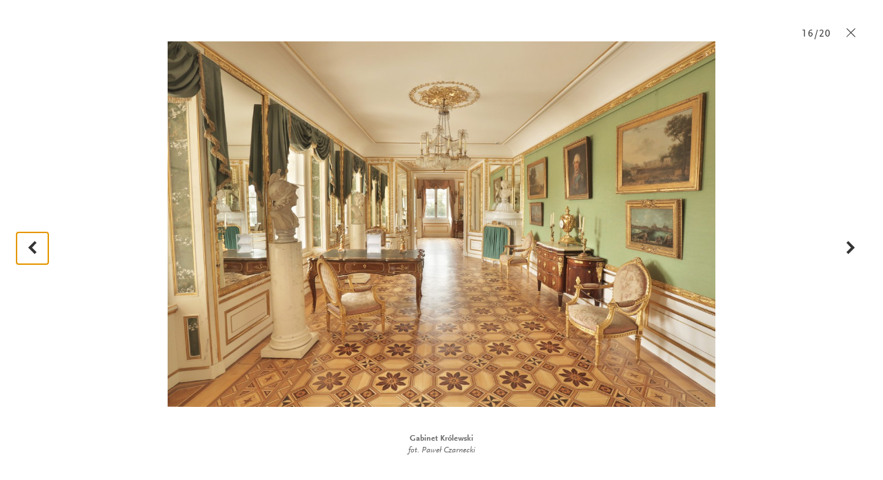

--- FILE ---
content_type: text/html; charset=UTF-8
request_url: https://www.lazienki-krolewskie.pl/pl/architektura/palac-na-wyspie/parter-pokoj-bachusa?floor=parter&gallery=palac-na-wyspie-wnetrza,2358
body_size: 7435
content:

<!DOCTYPE html>
<html lang="pl">
<head>
  <meta charset="utf-8">
  <!--[if IE]><meta http-equiv='X-UA-Compatible' content='IE=edge,chrome=1'><![endif]-->
  <title>Pałac na Wyspie - wnętrza </title>
  <meta name="description" content="Łazienki Królewskie, Letnia Rezydencja Króla Stanisława Augusta to magiczne i niezwykłe ogrody, które koniecznie musisz odwiedzić.">
  <meta http-equiv="content-language" content="pl">
  <link rel="stylesheet" href="/public/themes/lazienki/css/style.css?v=1.0.32">
  <script src="/public/themes/lazienki/js/head.js"></script>

  <!--[if lte IE 8]>
  <script>
    if(window.location.href.indexOf("outdated-browser") < 0) window.location.replace("/pl/outdated-browser");
  </script>
  <![endif]-->

  <meta name="viewport" content="width=device-width, minimum-scale=1, maximum-scale=1, minimal-ui">
  <meta property="og:description" content="Łazienki Królewskie, Letnia Rezydencja Króla Stanisława Augusta to magiczne i niezwykłe ogrody, które koniecznie musisz odwiedzić.">
  <meta property="og:title" content="Pałac na Wyspie - wnętrza ">
  <meta property="og:image" content="http://www.lazienki-krolewskie.pl/public/themes/lazienki/images/lazienki1024.jpg">
  <meta property="og:image:width" content="1024" />  <meta property="og:image:height" content="1024" />  <meta property="og:url" content="https://www.lazienki-krolewskie.pl/pl/architektura/palac-na-wyspie/parter-pokoj-bachusa">
  <meta property="og:type" content="website">
  <meta property="fb:app_id" content="1550461701854532" />
  <link rel="canonical" href="https://www.lazienki-krolewskie.pl/pl/architektura/palac-na-wyspie/parter-pokoj-bachusa">
  <link rel="icon" href="/favicon.png">
  
<!-- Google Tag Manager -->
<script>(function(w,d,s,l,i){w[l]=w[l]||[];w[l].push({'gtm.start':
new Date().getTime(),event:'gtm.js'});var f=d.getElementsByTagName(s)[0],
j=d.createElement(s),dl=l!='dataLayer'?'&l='+l:'';j.async=true;j.src=
'https://www.googletagmanager.com/gtm.js?id='+i+dl;f.parentNode.insertBefore(j,f);
})(window,document,'script','dataLayer','GTM-P8W3MB3');</script>
<!-- End Google Tag Manager -->

<!-- Facebook Pixel Code -->
<script>
  !function(f,b,e,v,n,t,s)
  {if(f.fbq)return;n=f.fbq=function(){n.callMethod?
  n.callMethod.apply(n,arguments):n.queue.push(arguments)};
  if(!f._fbq)f._fbq=n;n.push=n;n.loaded=!0;n.version='2.0';
  n.queue=[];t=b.createElement(e);t.async=!0;
  t.src=v;s=b.getElementsByTagName(e)[0];
  s.parentNode.insertBefore(t,s)}(window, document,'script',
  'https://connect.facebook.net/en_US/fbevents.js');
  fbq('init', '424022489002238');
  fbq('track', 'PageView');
  </script>
  <noscript><img height="1" width="1" style="display:none"
  src="https://www.facebook.com/tr?id=424022489002238&ev=PageView&noscript=1"
  /></noscript>

</head>

  <body class="is-top " data-api-url="https://api.lazienki-krolewskie.pl/">
  <!--[if lt IE 9]>
    <p class="browsehappy">You are using an <strong>outdated</strong> browser. Please <a href="http://browsehappy.com/">upgrade your browser</a> to improve your experience.</p>
  <![endif]-->
<div id="fb-root"></div>

<!-- Google Tag Manager (noscript) -->
<noscript><iframe src="https://www.googletagmanager.com/ns.html?id=GTM-P8W3MB3"
height="0" width="0" style="display:none;visibility:hidden"></iframe></noscript>
<!-- End Google Tag Manager (noscript) -->

<!-- FB LOKE -->
<script>
  window.fbAsyncInit = function() {
    FB.init({
      appId      : '1550461701854532',
      xfbml      : true,
      version    : 'v2.2'
    });
  };

  (function(d, s, id){
     var js, fjs = d.getElementsByTagName(s)[0];
     if (d.getElementById(id)) {return;}
     js = d.createElement(s); js.id = id;
     js.src = "//connect.facebook.net/pl_PL/sdk.js";
     fjs.parentNode.insertBefore(js, fjs);
   }(document, 'script', 'facebook-jssdk'));
  </script>


<header class="header" id="header">

  <div class="header-bar">

    <a class="skip-button visually-hidden" href="#content">Przejdź do treści</a>
    <a class="skip-button visually-hidden" href="#bottom-nav">Przejdź do nawigacji</a>

    <a class="logo" href="/pl">
      <!--<img src="/public/themes/lazienki/images/lazienki-logo-edu.png" alt="Łazienki Królewskie" width="101" height="44">-->
      <!-- <img src="/public/themes/lazienki/images/lazienki-logo.svg" alt="Łazienki Królewskie" width="101" height="44" class="logo-alt">-->
      <!--<img src="/public/themes/lazienki/images/lazienki-logo-mlk.svg" alt="Łazienki Królewskie" width="101" height="44" class="logo-alt">
      <img src="/public/themes/lazienki/images/lazienki-logo-mlk.svg" alt="Łazienki Królewskie" width="101" height="44" class="logo-mlk">-->
      <img src="/public/upload/logotype/5506ddec9694f.png" alt="Łazienki Królewskie" width="101" height="44" class="logo-alt">
      <img src="/public/upload/logotype/5506ddec9694f.png" alt="Łazienki Królewskie" width="101" height="44" class="logo-mlk">

    </a>

    <a class="mobile-trigger" id="mobile-trigger" href="#">Menu</a>

    <nav class="header-nav" data-state-label="Menu">

      <form action="/pl/szukaj" class="visually-hidden" method="GET">
        <label for="search_disabled">Wpisz tekst do wyszukiwania</label>
        <input type="text" name="q" id="search_disabled">
        <input type="submit" value="Naciśnij przycisk aby rozpocząć wyszukiwanie">
      </form>
      
      

      <ul class="menu-main" role="menubar" id="main-menu">
      <!-- main menu -->
              <!-- main menu with submenu new style -->
                <li>
          <a href="#" data-history="false" class="menu-item" data-state-haspopup="true" data-state-expanded="false">Twoja wizyta</a>
           <div class="menu-children js-submenu" role="menu" data-state-hidden="true">
            <div class="menu-children-inner js-submenu-inner">
              
                                                    <div class="menu-children-col">
                                      <span class="menu-title">Muzeum Łazienki Królewskie</span>
                  <span class="menu-subtitle"></span>
                    <ul class="menu-children-submenu-alt">
                                                                              <li><a href="/pl/poznaj-lazienki">Poznaj Łazienki</a></li>
                                                                              <li><a href="/pl/muzeum-dostepne">Muzeum Dostępne</a></li>
                                                                              <li><a href="/pl/zwiedzanie/godziny-otwarcia">Godziny otwarcia</a></li>
                                                                              <li><a href="/pl/zwiedzanie/cennik">Bilety</a></li>
                                                                              <li><a href="/pl/zwiedzanie/dojazd">Dojazd</a></li>
                                                                              <li><a href="/pl/mapa">Mapa</a></li>
                                                                              <li><a href="https://www.lazienki-krolewskie.pl/public/upload/download/mapa%20stref%20odpoczynku%202025(4).pdf">Mapa stref odpoczynku na trawie</a></li>
                                                                              <li><a href="/pl/kontakt">Kontakt</a></li>
                                                                              <li><a href="/pl/regulamin-ogrodow">Regulamin Ogrodów</a></li>
                                                                              <li><a href="/pl/regulamin-zwiedzania">Regulamin zwiedzania</a></li>
                                                                              <li><a href="/pl/regulamin-fotografowania-i-filmowania">Regulamin fotografowania i filmowania</a></li>
                                                                              <li><a href="/pl/strategia-muzeum">Strategia Muzeum</a></li>
                                                                              <li><a href="/pl/udostepnianie-przestrzeni">Udostępnianie przestrzeni</a></li>
                                                          </ul>
                  </div>
                                    <div class="menu-children-col">
                                      <span class="menu-title">Muzeum Łowiectwa i Jeździectwa</span>
                  <span class="menu-subtitle">Oddział Muzeum Łazienki Królewskie</span>
                    <ul class="menu-children-submenu-alt">
                                                                              <li><a href="/pl/muzeum-lowiectwa-i-jezdziectwa">Poznaj Muzeum</a></li>
                                                                              <li><a href="/pl/muzeum-lowiectwa-i-jezdziectwa-wirtualne-zwiedzanie">Wirtualne zwiedzanie</a></li>
                                                                              <li><a href="/pl/muzeum-lowiectwa-i-jezdziectwa/godziny-otwarcia">Godziny otwarcia</a></li>
                                                                              <li><a href="/pl/muzeum-lowiectwa-i-jezdziectwa/bilety">Bilety</a></li>
                                                                              <li><a href="/pl/muzeum-lowiectwa-i-jezdziectwa/dojazd">Dojazd</a></li>
                                                                              <li><a href="/pl/muzeum-lowiectwa-i-jezdziectwa-kontakt">Kontakt</a></li>
                                                                              <li><a href="/pl/muzeum-lowiectwa-i-jezdziectwa-wystawy-stale">Wystawy stałe</a></li>
                                                                              <li><a href="/pl/muzeum-lowiectwa-i-jezdziectwa-edukacja">Edukacja</a></li>
                                                                              <li><a href="/pl/muzeum-lowiectwa-i-jezdziectwa-dzial-zbiorow-bibliotecznych">Biblioteka</a></li>
                                                          </ul>
                  </div>
                                  
            
        </div>
        </div>
        </li>
                      <!-- main menu with submenu new style -->
                <li role="presentation">
          <a href="/pl/aktualnosci" class="menu-item" role="menuitem">Aktualności</a>
        </li>
                      <!-- main menu with submenu new style -->
                <li role="presentation">
          <a href="/pl/wydarzenia" class="menu-item" role="menuitem">Kalendarium</a>
        </li>
                      <!-- main menu with submenu new style -->
                <li>
          <a href="#" data-history="false" class="menu-item" data-state-haspopup="true" data-state-expanded="false">Wystawy</a>
           <div class="menu-children js-submenu" role="menu" data-state-hidden="true">
            <div class="menu-children-inner js-submenu-inner">
              
                                <div class="menu-children-col">
                <ul class="menu-children-submenu">

                                                                        <li style="padding:0 0 4px 0">
                      <a style="font-size:0.87em"  href="/pl/wystawy-stale" role="menuitem">Wystawy stałe</a>
                    </li>
                                                                          <li style="padding:0 0 4px 0">
                      <a style="font-size:0.87em"  href="/pl/wystawy-czasowe" role="menuitem">Wystawy czasowe</a>
                    </li>
                                                                          <li style="padding:0 0 4px 0">
                      <a style="font-size:0.87em"  href="/pl/wystawy-plenerowe" role="menuitem">Wystawy plenerowe</a>
                    </li>
                                                                          <li style="padding:0 0 4px 0">
                      <a style="font-size:0.87em"  target="_blank" href="https://wystawy.lazienki-krolewskie.pl/" role="menuitem">Wystawy online</a>
                    </li>
                                                                  </ul>
              </div>
              
            
        </div>
        </div>
        </li>
                      <!-- main menu with submenu new style -->
                <li>
          <a href="#" data-history="false" class="menu-item" data-state-haspopup="true" data-state-expanded="false">Sztuka i Ogrody </a>
           <div class="menu-children js-submenu" role="menu" data-state-hidden="true">
            <div class="menu-children-inner js-submenu-inner">
              
                                <div class="menu-children-col">
                <ul class="menu-children-submenu">

                                                                        <li style="padding:0 0 4px 0">
                      <a style="font-size:0.87em"  href="/pl/katalog" role="menuitem">Kolekcje</a>
                    </li>
                                                                          <li style="padding:0 0 4px 0">
                      <a style="font-size:0.87em"  href="/pl/architektura" role="menuitem">Architektura</a>
                    </li>
                                                                          <li style="padding:0 0 4px 0">
                      <a style="font-size:0.87em"  href="/pl/Ogrody" role="menuitem">Ogrody </a>
                    </li>
                                                                          <li style="padding:0 0 4px 0">
                      <a style="font-size:0.87em"  href="/pl/historia" role="menuitem">Historia</a>
                    </li>
                                                                          <li style="padding:0 0 4px 0">
                      <a style="font-size:0.87em"  href="/pl/nasze-projekty" role="menuitem">Nasze projekty</a>
                    </li>
                                                                          <li style="padding:0 0 4px 0">
                      <a style="font-size:0.87em"  href="/pl/wydawnictwo" role="menuitem">Wydawnictwo</a>
                    </li>
                                                                  </ul>
              </div>
              
            
        </div>
        </div>
        </li>
                      <!-- main menu with submenu new style -->
                <li>
          <a href="#" data-history="false" class="menu-item" data-state-haspopup="true" data-state-expanded="false">Edukacja </a>
           <div class="menu-children js-submenu" role="menu" data-state-hidden="true">
            <div class="menu-children-inner js-submenu-inner">
              
                                <div class="menu-children-col">
                <ul class="menu-children-submenu">

                                                                        <li style="padding:0 0 4px 0">
                      <a style="font-size:0.87em"  href="/pl/edukacja" role="menuitem">Muzeum Łazienki Królewskie</a>
                    </li>
                                                                          <li style="padding:0 0 4px 0">
                      <a style="font-size:0.87em"  href="/pl/muzeum-lowiectwa-i-jezdziectwa-edukacja" role="menuitem">Muzeum Łowiectwa i Jeździectwa</a>
                    </li>
                                                                          <li style="padding:0 0 4px 0">
                      <a style="font-size:0.87em"  href="/pl/edukacja/baza-wiedzy" role="menuitem">Baza wiedzy</a>
                    </li>
                                                                          <li style="padding:0 0 4px 0">
                      <a style="font-size:0.87em"  target="_blank" href="https://bibliotekacyfrowa.lazienki-krolewskie.pl/" role="menuitem">Biblioteka Cyfrowa</a>
                    </li>
                                                                          <li style="padding:0 0 4px 0">
                      <a style="font-size:0.87em"  href="/pl/ogrody/poradnik-ekointerwencyjny" role="menuitem">Poradnik ekointerwencyjny</a>
                    </li>
                                                                  </ul>
              </div>
              
            
        </div>
        </div>
        </li>
                      <!-- main menu with submenu new style -->
                <li role="presentation">
          <a href="/pl/wideo" class="menu-item" role="menuitem">Wideo</a>
        </li>
                    </ul>

      <ul class="menu-tools" id="menu-tools"><li class="menu-item-basket is-hidden"><a href="/pl/e-sklep/koszyk" class="menu-tool-basket menu-tool-link"><i class="icon-basket"><span class="basket-count">0</span></i></a></li><li class="menu-item-shop"><a href="/pl/e-sklep" class="menu-tool-shop menu-tool-link"><i class="icon-shop"></i></a><span class="menu-item-hint">e-sklep</span></li><!-- RIGHT STANDARD --><li class="menu-item-search"><a href="#" class="menu-tool-search menu-tool-link" data-state-controls="search"><i class="icon-search"><span>Szukaj</span></i></a></li><li><ul class="menu-tool-language"><span class="visually-hidden">Zmien jezyk strony</span><li><span class="menu-tool-langauge-item"><i class="icon-flag-pl"><span>Polski</span></i></span></li><li><a href="/en" class="menu-tool-langauge-item" data-history="false"><i class="icon-flag-en"><span>English</span></i></a></li></ul><!-- <a href="#language" class="menu-tool-language"><i class="icon-flag-pl"><span>Change language from Polish</span></i> --></li><!-- RIGHT WITH SUBMENU --><li><a href="/pl/dostepnosc" class="menu-tool-link"><span class="a1">A</span><span class="a2">A</span><span class="a3">A</span></a></li><li class="menu-item-sign menu-item-sign--mobile"><a href="https://tlumacz.migam.org/lazienki_krolewskie" target="_blank" class="menu-tool-shop menu-tool-link"><img src="/public/themes/lazienki/images/sign-symbol.png" alt="sign symbol" class="icon-sign is-loading"><span class="icon-sign__caption">tłumacz migam</span></a></li></ul>

    </nav>
  </div>
  <nav class="search" data-state-hidden="true" id="search">
    <div class="tab">
      <div class="tab-cell">
        <form class="search-form" role="search" action="/pl/szukaj">
          <div class="visually-hidden">
              <label for="search-input">Szukaj</label>
          </div>
          <div class="search-field">
              <input id="search-input" name="q" type="text" class="search-input text" autocomplete="off" placeholder="Szukaj"><button class="search-button" type="submit">Szukaj</button>
          </div>
          <ul class="search-results" id="search-results">
          </ul>
        </form>
      </div>
    </div>
    <button class="search-close" data-state-controls="search"><i class="icon-close"></i><span class="visually-hidden">Zamknij wyszukiwanie</span></button>
  </nav>
  </header>

<div class="wrapper">
  <div class="wrapper-inner">
  <main id="content" class="content" data-title="Pałac na Wyspie - wnętrza ">
            <h1 style="visually-hidden">Pałac na Wyspie - wnętrza </h1>
<div class="gallery is-pending" id="gallery" data-script="Gallery">
    <nav class="gallery-nav">
        <ul>
                        <li><a href="/pl/architektura/palac-na-wyspie/parter-pokoj-bachusa?floor=parter&amp;gallery=palac-na-wyspie-wnetrza,2359" data-history="replace" class="gallery-nav-prev"><i class="icon-prev-big"></i><span class="visually-hidden">Poprzednie zdjęcie</span></a></li>             <li><a href="/pl/architektura/palac-na-wyspie/parter-pokoj-bachusa?floor=parter&amp;gallery=palac-na-wyspie-wnetrza,2357" data-history="replace" class="gallery-nav-next"><i class="icon-next-big"></i><span class="visually-hidden">Następne zdjęcie</span></i></a></li>            <li><a href="/pl/architektura/palac-na-wyspie/parter-pokoj-bachusa?floor=parter" data-history="replace" class="gallery-nav-close"><i class="icon-close"></i><span class="visually-hidden">Zamknij galerię</span></i></a></li>
        </ul>
    </nav>
    <div id="gallery-no" class="gallery-no">
        16/20
    </div>
            <figure>
            <div id="media" class="gallery-media">
                <img src="/public/upload/galleries/big/56fba324c8120.jpg" alt="Gabinet Królewski w Pałacu na Wyspie. W pokoju stoi biurko, po lewej stronie są okna, które zdobią upięte kotary, po prawej znajduje się komoda i krzesło, na ścianach wiszą obrazy. ">
            </div>
            <figcaption id="gallery-text" class="gallery-text">
                <div class="gallery-text-sublabel">Gabinet Królewski </div>
                <div class="gallery-text-sublabel"><i>fot. Paweł Czarnecki</i></div>
                <p></p>
            </figcaption>
        </figure> </div>

  </main>
  </div>
</div>
<footer class="footer" id="footer">
  <div class="footer-inner">

  <div class="grid footer-top">

    <div class="grid-75" data-scroll-end="1">
                <form action="/" method="post" class="js-form-newsletter">
                    <div class="newsletter">
                        <label for="n-email" class="newsletter-name">Newsletter</label>
                        <div class="newsletter-messages"></div>
                        <input type="email" id="n-email" name="email" placeholder="Twój e-mail" required data-parsley-error-message="Proszę podać adres e-mail.">
                        <div class="newsletter-cbox cbox">
                            <input type="checkbox" name="agree" id="n-agree" required data-parsley-error-message="Akcpetacja jest wymagana.">
                            <label for="n-agree" class="newsletter-cbox-box cbox-box"><i class="icon-checked"></i></label>
                        </div>
                        <label for="n-agree">Administrator: Muzeum Łazienki Królewskie. Przetwarzamy Twoje dane osobowe w celu wysyłki newslettera. Więcej o przetwarzaniu i swoich prawach przeczytasz w  <a href="/pl/ochrona-prywatnosci">Polityce prywatności </a>
                            <span class="more">Wyrażam zgodę na przetwarzanie moich danych osobowych przez administratora: Muzeum Łazienki Królewskie z siedzibą w Warszawie, ul. Agrykoli&nbsp;1 dla celów marketingowych i&nbsp;statystycznych, w&nbsp;trakcie a&nbsp;także po wygaśnięciu usług realizowanych przez Serwis.<br/>Dane nie będą udostępniane innym podmiotom.<br/>Zgodnie z&nbsp;ustawą z&nbsp;dnia 29 sierpnia 1997&nbsp;r. o&nbsp;ochronie danych osobowych (t.j. Dz.U.2014.1182) dane zamieszczam dobrowolnie, mam prawo dostępu do treści swoich danych, ich poprawiania i&nbsp;żądania zaprzestania przetwarzania moich danych osobowych. Zgoda może zostać w&nbsp;każdym czasie odwołana. Zgadzam się na otrzymywanie informacji handlowych wysyłanych przez Muzeum Łazienki Królewskie z&nbsp;siedzibą w&nbsp;Warszawie, ul. Agrykoli&nbsp;1 na wyżej podany adres elektroniczny (e-mail) zgodnie z&nbsp;ustawą z&nbsp;dnia 18 lipca 2002&nbsp;r. o&nbsp;świadczeniu usług drogą elektroniczną (t.j. DZ.U. 2013.1422).</span>
                        </label>
                        <button type="submit">Wyślij</button>
                    </div>
                </form>
    </div>
    <div class="grid-25">
            <span class="polub-nas">Odwiedź nas</span>
                <div class="fb-like" data-href="https://www.facebook.com/Muzeum.Lazienki.Krolewskie" xdata-width="110" data-layout="button_count" data-action="like" data-show-faces="false" data-share="false"></div>
    </div>



  </div>
    <hr>
    <div class="grid footer-middle">
      <div class="grid-34">
        <ul class="footer-bar" role="menu">          
                                        <li>
            <a href="/pl/bip">
              <img style="float:left;margin:0 0 0 0;max-height:20px" src="/workspace/images/bip.png" alt="BIP">&nbsp;&nbsp;&nbsp;BIP</a>
          </li>
                                                  <li>
            <a href="/pl/kontakt">
              Kontakt</a>
          </li>
                                                  <li>
            <a href="/pl/dostepnosc">
              Deklaracja dostępności</a>
          </li>
                                                  <li>
            <a href="/pl/mapa-strony">
              Mapa strony</a>
          </li>
                                                  <li>
            <a href="/pl/press-room">
              Press Room</a>
          </li>
                                        </ul><ul class="footer-bar" style="padding-top:0px;margin-top:-20px" role="menu">          <li>
            <a href="/pl/bipdokumenty-statutowe">
              Statut</a>
          </li>
                                                  <li>
            <a href="/pl/rada-muzeum">
              Rada Muzeum</a>
          </li>
                                                  <li>
            <a href="/pl/mecenasi">
              Mecenasi i partnerzy</a>
          </li>
                                                  <li>
            <a href="/pl/dofinansowania">
              Dofinansowania</a>
          </li>
                                                  <li>
            <a href="/pl/polityka-prywatnosci">
              Cookies</a>
          </li>
                                                  <li>
            <a href="/pl/ochrona-prywatnosci">
              RODO</a>
          </li>
                                                  <li>
            <a href="https://blog.lazienki-krolewskie.pl/pl">
              Blog</a>
          </li>
                            </ul>
      </div>
    </div>
    <hr/>
    <div class="grid footer-bottom">
      <div class="footer-logo">
        <p><img width="145" height="64" src="/public/themes/lazienki/images/fe-is.png" alt="Fundusze Europejskie - Infrastruktura i Środowisko" style="margin-top:-10px"></p>
      </div><div class="footer-logo">
        <p><img width="40" height="56" src="/public/themes/lazienki/images/nfos.png" alt="Narodowy Fundusz Ochrony Środowiska i Gospodarki Wodnej" style="margin-top:-6px"></p>
      </div><div class="footer-logo">
        <p><img width="68" height="42" src="/public/themes/lazienki/images/mkidn.svg" style="margin-top:3px" alt="Ministerstwo Kultury i Dzedzictwa Narodowego"></p>
      </div><div class="footer-logo">
        <p><img width="200" height="62" style="margin-top:-5px" src="/public/themes/lazienki/images/ue-efsi.png" alt="Europejskie Fundusze Strukturalne i Inwestycyjne"></p>
      </div>      <div class="grid-54"><p class="footer-colophon">Strona sfinansowana ze środków Programu Operacyjnego Infrastruktura i&nbsp;Środowisko 2007&#8209;2013.</p></div>
    </div>
</div>
</footer>


<div class="menu-closer" id="menu-closer"></div>

<div id="bottom-nav" class="bottom-nav" role="menu">
  <nav>
    <ul class="bottom-nav-primary">
                  <li>
        <a href="/pl/twoja-wizyta" data-history="false" class="bnp-item" role="menuitem" data-state-haspopup="true" data-state-expanded="false">Twoja wizyta</a>
        <div class="bnp-submenu js-submenu" role="menu" data-state-hidden="true">
          <ul class="bnp-submenu-list js-submenu-inner">
                                                                                <li  class="bnp-item" style="background-color:#f4f4f4">Muzeum Łazienki Królewskie</li>
                                    <li  class="bnp-item" role="menuitem"><a href="/pl/poznaj-lazienki">Poznaj Łazienki</a></li>
                                    <li  class="bnp-item" role="menuitem"><a href="/pl/muzeum-dostepne">Muzeum Dostępne</a></li>
                                    <li  class="bnp-item" role="menuitem"><a href="/pl/zwiedzanie/godziny-otwarcia">Godziny otwarcia</a></li>
                                    <li  class="bnp-item" role="menuitem"><a href="/pl/zwiedzanie/cennik">Bilety</a></li>
                                    <li  class="bnp-item" role="menuitem"><a href="/pl/zwiedzanie/dojazd">Dojazd</a></li>
                                    <li  class="bnp-item" role="menuitem"><a href="/pl/mapa">Mapa</a></li>
                                    <li  class="bnp-item" role="menuitem"><a href="https://www.lazienki-krolewskie.pl/public/upload/download/mapa%20stref%20odpoczynku%202025(4).pdf">Mapa stref odpoczynku na trawie</a></li>
                                    <li  class="bnp-item" role="menuitem"><a href="/pl/kontakt">Kontakt</a></li>
                                    <li  class="bnp-item" role="menuitem"><a href="/pl/regulamin-ogrodow">Regulamin Ogrodów</a></li>
                                    <li  class="bnp-item" role="menuitem"><a href="/pl/regulamin-zwiedzania">Regulamin zwiedzania</a></li>
                                    <li  class="bnp-item" role="menuitem"><a href="/pl/regulamin-fotografowania-i-filmowania">Regulamin fotografowania i filmowania</a></li>
                                    <li  class="bnp-item" role="menuitem"><a href="/pl/strategia-muzeum">Strategia Muzeum</a></li>
                                    <li  class="bnp-item" role="menuitem"><a href="/pl/udostepnianie-przestrzeni">Udostępnianie przestrzeni</a></li>
                                                                                      <li  class="bnp-item" style="background-color:#f4f4f4">Muzeum Łowiectwa i Jeździectwa</li>
                                    <li  class="bnp-item" role="menuitem"><a href="/pl/muzeum-lowiectwa-i-jezdziectwa">Poznaj Muzeum</a></li>
                                    <li  class="bnp-item" role="menuitem"><a href="/pl/muzeum-lowiectwa-i-jezdziectwa-wirtualne-zwiedzanie">Wirtualne zwiedzanie</a></li>
                                    <li  class="bnp-item" role="menuitem"><a href="/pl/muzeum-lowiectwa-i-jezdziectwa/godziny-otwarcia">Godziny otwarcia</a></li>
                                    <li  class="bnp-item" role="menuitem"><a href="/pl/muzeum-lowiectwa-i-jezdziectwa/bilety">Bilety</a></li>
                                    <li  class="bnp-item" role="menuitem"><a href="/pl/muzeum-lowiectwa-i-jezdziectwa/dojazd">Dojazd</a></li>
                                    <li  class="bnp-item" role="menuitem"><a href="/pl/muzeum-lowiectwa-i-jezdziectwa-kontakt">Kontakt</a></li>
                                    <li  class="bnp-item" role="menuitem"><a href="/pl/muzeum-lowiectwa-i-jezdziectwa-wystawy-stale">Wystawy stałe</a></li>
                                    <li  class="bnp-item" role="menuitem"><a href="/pl/muzeum-lowiectwa-i-jezdziectwa-edukacja">Edukacja</a></li>
                                    <li  class="bnp-item" role="menuitem"><a href="/pl/muzeum-lowiectwa-i-jezdziectwa-dzial-zbiorow-bibliotecznych">Biblioteka</a></li>
                                                      </ul>
        </div>
      </li>
                        <li>
        <a href="/pl/aktualnosci" class="bnp-item" role="menuitem">Aktualności</a>
      </li>
                        <li>
        <a href="/pl/wydarzenia" class="bnp-item" role="menuitem">Kalendarium</a>
      </li>
                        <li>
        <a href="/pl/wystawy" data-history="false" class="bnp-item" role="menuitem" data-state-haspopup="true" data-state-expanded="false">Wystawy</a>
        <div class="bnp-submenu js-submenu" role="menu" data-state-hidden="true">
          <ul class="bnp-submenu-list js-submenu-inner">
            
                                    <li class="bnp-submenu-item">
              <a href="/pl/wystawy-stale" role="menuitem">Wystawy stałe</a>
            </li>
                        <li class="bnp-submenu-item">
              <a href="/pl/wystawy-czasowe" role="menuitem">Wystawy czasowe</a>
            </li>
                        <li class="bnp-submenu-item">
              <a href="/pl/wystawy-plenerowe" role="menuitem">Wystawy plenerowe</a>
            </li>
                        <li class="bnp-submenu-item">
              <a href="https://wystawy.lazienki-krolewskie.pl/" target="_blank" role="menuitem">Wystawy online</a>
            </li>
                        
                      </ul>
        </div>
      </li>
                        <li>
        <a href="/pl/sztuka_i_ogrody" data-history="false" class="bnp-item" role="menuitem" data-state-haspopup="true" data-state-expanded="false">Sztuka i Ogrody </a>
        <div class="bnp-submenu js-submenu" role="menu" data-state-hidden="true">
          <ul class="bnp-submenu-list js-submenu-inner">
            
                                    <li class="bnp-submenu-item">
              <a href="/pl/katalog" role="menuitem">Kolekcje</a>
            </li>
                        <li class="bnp-submenu-item">
              <a href="/pl/architektura" role="menuitem">Architektura</a>
            </li>
                        <li class="bnp-submenu-item">
              <a href="/pl/Ogrody" role="menuitem">Ogrody </a>
            </li>
                        <li class="bnp-submenu-item">
              <a href="/pl/historia" role="menuitem">Historia</a>
            </li>
                        <li class="bnp-submenu-item">
              <a href="/pl/nasze-projekty" role="menuitem">Nasze projekty</a>
            </li>
                        <li class="bnp-submenu-item">
              <a href="/pl/wydawnictwo" role="menuitem">Wydawnictwo</a>
            </li>
                        
                      </ul>
        </div>
      </li>
                        <li>
        <a href="/pl/edukacja" data-history="false" class="bnp-item" role="menuitem" data-state-haspopup="true" data-state-expanded="false">Edukacja </a>
        <div class="bnp-submenu js-submenu" role="menu" data-state-hidden="true">
          <ul class="bnp-submenu-list js-submenu-inner">
            
                                    <li class="bnp-submenu-item">
              <a href="/pl/edukacja" role="menuitem">Muzeum Łazienki Królewskie</a>
            </li>
                        <li class="bnp-submenu-item">
              <a href="/pl/muzeum-lowiectwa-i-jezdziectwa-edukacja" role="menuitem">Muzeum Łowiectwa i Jeździectwa</a>
            </li>
                        <li class="bnp-submenu-item">
              <a href="/pl/edukacja/baza-wiedzy" role="menuitem">Baza wiedzy</a>
            </li>
                        <li class="bnp-submenu-item">
              <a href="https://bibliotekacyfrowa.lazienki-krolewskie.pl/" target="_blank" role="menuitem">Biblioteka Cyfrowa</a>
            </li>
                        <li class="bnp-submenu-item">
              <a href="/pl/ogrody/poradnik-ekointerwencyjny" role="menuitem">Poradnik ekointerwencyjny</a>
            </li>
                        
                      </ul>
        </div>
      </li>
                        <li>
        <a href="/pl/wideo" class="bnp-item" role="menuitem">Wideo</a>
      </li>
                </ul>

    <ul class="bottom-nav-secondary">
              <li>
                    <a href="https://www.facebook.com/Muzeum.Lazienki.Krolewskie" target="_blank">
                        <div class="icon-facebook"><span>Łazienki Królewskie na Facebooku</span></div>
                    </a>
                    <a href="https://www.youtube.com/user/LazienkiTV" target="_blank">
                        <div class="icon-youtube"><span>Łazienki Królewskie na Youtube</span></div>
                    </a>
                    <a href="https://www.instagram.com/lazienkimuzeum" target="_blank">
                        <div class="icon-instagram"><span>Łazienki Królewskie na Instagram</span></div>
                    </a>
                    <a href="https://twitter.com/lazienkimuzeum" target="_blank">
                        <div class="icon-twitter"><span>Łazienki Królewskie na Twitter</span></div>
                    </a>
        </li>


                  <li><a class="bns-item" href="/pl/e-sklep" role="menuitem">E-sklep</a></li>
                                    <li><a class="bns-item" href="/pl/szukaj" role="menuitem">Szukaj</a></li>
                                           <li><a class="bns-item" href="/pl/dostepnosc" role="menuitem">Dostępność</a></li>
                  <li>
      <a class="bns-item" href="#" role="menuitem" data-state-haspopup="true" data-state-expanded="false">
          <i class="icon-flag-pl"></i> Zmiana języka
        </a>
        <div class="bns-submenu js-submenu" role="menu" data-state-hidden="true">
          <ul class="bns-submenu-list js-submenu-inner">
                        <li class="bns-submenu-item">
              <a href="/pl" data-history="false">
              <span class="bns-langauge-item">
                <i class="icon-flag-pl"></i> <span>Polski</span>
              </span>
              </a>
            </li>
                        <li class="bns-submenu-item">
              <a href="/en" data-history="false">
              <span class="bns-langauge-item">
                <i class="icon-flag-en"></i> <span>English</span>
              </span>
              </a>
            </li>
                      </ul>
        </div>
      </li>
      <li>
        <a href="https://tlumacz.migam.org/lazienki_krolewskie" target="_blank" role="menuitem">
          <img src="/public/themes/lazienki/images/sign-symbol.png" alt="sign symbol" class="icon-sign icon-sign--mobile is-loading">
          <span class="icon-sign__caption">tłumacz migam</span>
        </a>
      </li>
    </ul>
  </nav>
</div>

<script type="text/template" id="template-search">

{% _.each(results, function(result) { %}
<li>
  <a href="{{ result.url }}">
    <div class="search-results-title">{{ result.title }}</div>
    {% if ( result.excerpt != '') { %}<div class="search-results-excerpt">{{ result.excerpt }}</div>{% } %}
  </a>
</li>
{% }); if ( moreResults.count > 0 ) { %}
<li class="search-results-more">
  <a href="{{ moreResults.url }}">
    Zobacz pozostałe wyniki ({{ moreResults.count }})
  </a>
</li>
{% } %}

</script>
<script src="//ajax.googleapis.com/ajax/libs/jquery/1.10.2/jquery.min.js"></script>
<script src="/public/themes/lazienki/js/libs.min.js?v=1.0.32"></script>
<script src="/public/themes/lazienki/js/scripts.min.js?v=1.0.32"></script>
<script src="https://ewejsciowki.pl/embedded_static/embedded.js"></script>
<script type="text/javascript">var _gaq = _gaq || [];_gaq.push(['_setAccount', 'UA-26003071-1']);_gaq.push(['_setDomainName', 'none']);_gaq.push(['_setAllowLinker', true]);_gaq.push(['_trackPageview']);(function() {var ga = document.createElement('script'); ga.type = 'text/javascript'; ga.async = true;ga.src = ('https:' == document.location.protocol ? 'https://ssl' : 'http://www') + '.google-analytics.com/ga.js';var s = document.getElementsByTagName('script')[0]; s.parentNode.insertBefore(ga, s);})();</script>

</body>
</html>
<!-- rendered in 0,043215990066528 -->

--- FILE ---
content_type: application/javascript
request_url: https://www.lazienki-krolewskie.pl/public/themes/lazienki/js/scripts.min.js?v=1.0.32
body_size: 170585
content:
var Site=Site||{};!function(e){Site.API={settings:{url:"/"+Site.lang+"/api"},onLoad:function(){e("[data-api]").length&&Site.API.bind()},bind:function(){e("[data-api]").off(".api").on("click.api",Site.API.onTriggerClick)},onTriggerClick:function(t){t.preventDefault();var i=e(t.currentTarget),n=i.data("api");n.beforeCall&&n.beforeCall in Site.API.beforeCalls?Site.API.beforeCalls[n.beforeCall](n,i):Site.API.callIt(n,i)},callIt:function(t,i){e.ajax({url:"/"+Site.lang+"/api",global:!1,type:"POST",dataType:"json",async:!0,data:t,success:function(e){t.callback&&Site.API.onSuccess(t,i,e),t.customCallback&&t.customCallback(t,i,e)},error:function(){alert("Server Error. Please try again")}})},onSuccess:function(e,t,i){e.callback&&e.callback in Site.API.callbacks&&Site.API.callbacks[e.callback](e,t,i)},beforeCalls:{prompt:function(t,i){var n,a=e("#template-prompt");if(a.length){n=a.html();var o=e(n);o.find(".js-yes").on("click",(function(e){e.preventDefault(),TweenLite.to(o,.4,{opacity:0,onComplete:function(){o.remove(),Site.API.callIt(t,i)}})})),o.find(".js-no").on("click",(function(e){e.preventDefault(),TweenLite.to(o,.4,{opacity:0,onComplete:function(){o.remove()}})})),o.appendTo("body")}else console.error("Error: template not found")}},callbacks:{onDelete:function(t,i){TweenLite.to(i.closest(t.target),.4,{opacity:0,onComplete:function(){i.closest(t.target).remove();var n=e("#favorites").find(t.target).length;e("#favorites-count").html(n)}})},onDeleteAll:function(){e.ajax({url:window.location.pathname+window.location.search,global:!1,type:"POST",dataType:"html",async:!0,success:function(t){e("#favorites").html(e(t).find("#favorites").html())},error:function(){window.location="http://"+window.location.host+window.location.search}})},onFavoritesAdd:function(e,t){TweenLite.to(t,.3,{opacity:0,onComplete:function(){TweenLite.to(t.html(e.callbackText),.3,{opacity:1})}})},onAccessibilityChange:function(e,t){1==e.accessibility?$body.addClass("contrast"):$body.removeClass("contrast")},onBasketAdd:function(e,t,i){},onBasketQuickAdd:function(t,i,n){TweenLite.to(i,.3,{opacity:0,onComplete:function(){var t=e(n.callbackText);t.css("opacity",0),i.replaceWith(t),TweenLite.to(t,.3,{opacity:1,delay:.1}),Site.PushStates.bind(t.parent())}}),Site.Basket.updateBasketCount({short:n.count,long:""})}}}}(jQuery);Site=Site||{};!function(e){Site.Article={$el:null,initialize:function(){Site.Article.$el=e(".js-article"),Site.Article.$el.find("img").imagesLoaded((function(){Site.Article.doResize()})),Site.Article.bind()},bind:function(){$window.on("resize.article",Site.Article._onResize)},_time:null,_onResize:function(){clearTimeout(Site.Article._time),Site.Article._time=setTimeout(Site.Article.doResize,100)},doResize:function(){var t;Site.Article.$el.each((function(){(t=e(this)).css({minHeight:t.find("img").eq(0).height()+88})}))},onUnLoad:function(){$window.off(".article")}}}(jQuery);Site=Site||{};!function(e){Site.Audio={onLoad:function(){e(".module-audio").length&&(e("audio").on("timeupdate durationchange loadedmetadata",Site.Audio.onTimeUpdate),e(".module-audio-play").off().on("click",Site.Audio.onPlayClick),e(".module-audio-pause").off().on("click",Site.Audio.onPauseClick))},onPlayClick:function(t){var i=e(t.currentTarget).closest(".module-audio"),n=i.find("audio").get(0);t.preventDefault(),n.play(),i.addClass("is-playing"),i.find(".icon-pause").focus()},onPauseClick:function(t){var i=e(t.currentTarget).closest(".module-audio"),n=i.find("audio").get(0);t.preventDefault(),n.pause(),i.removeClass("is-playing")},onTimeUpdate:function(t){e(this).siblings(".module-audio-time").text(Site.Audio.parseToTime(this.currentTime)+" / "+Site.Audio.parseToTime(this.duration))},parseToTime:function(e){var t=parseInt(""+e,10),i=parseInt(""+t/3600,10)%24,n=parseInt(""+t/60,10)%60,a=t%60;return(i>0?(i<10?"0"+i:i)+":":"")+(n<10?"0"+n:n)+":"+(a<10?"0"+a:a)}}}(jQuery);Site=Site||{};!function(e){Site.Basket={el:".module-form.is-basket",$el:null,_time:null,onLoad:function(){e(Site.Basket.el).length&&(Site.Basket.$el=e(Site.Basket.el),e.each(Site.Basket.$el,(function(t,i){e(i).find(":input").off(".basket").on("change.basket",(function(e){return e.preventDefault(),clearTimeout(Site.Basket._time),Site.Basket._time=setTimeout((function(){Site.Basket.onBasketChange(e.currentTarget)}),250),!1}))})),e(".basket-item-remove").off().on("click",Site.Basket.onBasketRemoveClick))},onBasketRemoveClick:function(t){t.preventDefault();var i=e(t.currentTarget),n=i.siblings(".basket-item-inner"),a=i.parents(".basket-item");return TweenLite.to(n,.3,{opacity:0,x:-200}),TweenLite.to(i,.2,{opacity:0}),TweenLite.to(a,.3,{height:0,overflow:"hidden",delay:.1,onComplete:function(){n.remove(),Site.Basket.onBasketChange(i),a.remove()}}),!1},onBasketChange:function(t){var i=e(t).parents(Site.Basket.el),n=i.find(".basket-data :input").serializeArray(),a={action:"basket_update",order:n,customCallback:Site.Basket.onUpdateCallback};console.log(n),Site.API.callIt(a,i)},onUpdateCallback:function(e,t,i){e&&t&&i&&(i.count>0?(t.find(".basket-sumup").show(),t.find(".basket-ordersum").text(i.ordersum),t.find(".basket-paysum").text(i.paysum),t.find(".basket-shipping").text(i.shippingsum)):(t.find(".basket-sumup").hide(),t.find(".basket-form").hide(),t.find(".basket-form + hr").hide(),t.find(".basket-empty").show()),Site.Basket.updateBasketCount({short:parseInt(i.count,10),long:i.count_long}))},updateBasketCount:function(t){TweenLite.to(e(".basket-count"),.3,{opacity:0,onComplete:function(){e(".basket-count").closest(".menu-tool-link").toggleClass("is-shown",t.short>0),e(".basket-count-long").text(t.long),TweenLite.to(e(".basket-count").text(t.short),.3,{opacity:1})}}),e(".menu-item-shop").toggleClass("is-hidden",t.short>0),e(".menu-item-basket").toggleClass("is-hidden",t.short<=0)}}}(jQuery);Site=Site||{};!function(e){Site.BeforeAfter={onLoad:function(){e(".js-slider").each((function(){e(this).noUiSlider({start:50,animate:!1,range:{min:0,max:100}}).on({slide:function(t){var i=100-e(this).val();e(this).closest(".img-before-after").find(".img-after").css({width:i+"%"})}})}))}}}(jQuery);Site=Site||{};var $window=$window||$(window);!function(e){Site.Carousels={configs:{default:{centerMode:!0,centerPadding:($window.width()-e(".grid").eq(0).width())/2,slidesToShow:3,arrows:!0,speed:800,variableWidth:!0,responsive:[{breakpoint:1024,settings:{slidesToShow:3}},{breakpoint:600,settings:{slidesToShow:1}},{breakpoint:401,settings:{centerMode:!0,slidesToShow:1}}]},beforeafter:{slidesToShow:1,speed:800,arrows:!0,onAfterChange:function(e){console.log(e)},onBeforeChange:function(e){console.log(e)}},small:{slidesToShow:5,arrows:!0,speed:800,variableWidth:!0,responsive:[{breakpoint:1024,settings:{slidesToShow:3}},{breakpoint:768,settings:{slidesToShow:3}},{breakpoint:480,settings:{centerMode:!1,slidesToShow:1}},{breakpoint:401,settings:{centerMode:!1,slidesToShow:1}}]},gallery:{centerMode:!0,slidesToShow:1,speed:1200,arrows:!0,responsive:[{breakpoint:768,settings:{slidesToShow:1}},{breakpoint:480,settings:{slidesToShow:1}},{breakpoint:401,settings:{centerMode:!0,slidesToShow:1}}]}},onLoad:function(){e("[data-carousel]").each((function(){var t=e(this),i=t.children().length,n=t.data("carousel");n in Site.Carousels.configs||(n="default"),("gallery"!==n&&"beforeafter"!==n&&i<=3||i<=1)&&t.addClass("without-slick"),i<=1||t.slick(Site.Carousels.configs[n])}))},onResize:function(){e("[data-carousel='default']").slickSetOption("centerPadding",($window.width()-e(".grid").eq(0).width())/2+"px")}}}(jQuery);Site=Site||{};!function(e){Site.Changes={$el:null,initialize:function(){Site.Changes.$el=e(".module-changes"),Site.Changes.$el.eq(0).addClass("first-module-changes"),Site.Changes.$el.last().addClass("last-module-changes"),Site.Changes.bind()},bind:function(){$window.on("resize.changes",Site.Changes._onResize).trigger("resize.changes")},_time:null,_onResize:function(){clearTimeout(Site.Changes._time),Site.Changes._time=setTimeout(Site.Changes.doResize,100)},doResize:function(){var t,i;Site.Changes.$el.each((function(){t=e(this).find(".module-changes-path"),i=e(this).find(".grid-28 > div"),t.css({minHeight:i.height()})}))},onUnLoad:function(){$window.off(".changes")}}}(jQuery);Site=Site||{};!function(e){Site.Dragon={settings:{showNavigationControl:!1,visibilityRatio:1,minZoomImageRatio:1,preserveViewport:!0,debug:!0},sliderActive:!1,onUnLoad:function(){$window.off(".dragon")},initialize:function(){Site.Dragon.onUnLoad=function(){},$window.on("resize.dragon",Site.Dragon.onResize),e(".dragon-cover").off().on("click",(function(t){e(this).parent().addClass("is-active")})),e(".dragon .icon-close").off().on("click",(function(){e(this).parent().removeClass("is-active")})),e("[data-dragon]").each((function(t,i){var n=e(i),a=n.data("dragon");a.id=n.attr("id"),e.extend(a,Site.Dragon.settings);var o,l=OpenSeadragon(a),r=n.parent().find(".dragon-slider");l.addHandler("open",(function(e){l.viewport.zoomTo(1,!1,!0)})),l.addHandler("animation",(function(){if(!Site.Dragon.sliderActive){var e=l.viewport.getZoom(),t=l.viewport.getMaxZoom(),i=l.viewport.getMinZoom(),n=100*(e-i)/(t-i);r.find(".zoom-slider").val(n)}})),Site.Dragon.onUnLoad=function(){l.destroy()},r.append('<div class="zoom-slider" />').find(".zoom-slider").noUiSlider({range:{min:0,max:100},start:1,handles:1}).on("slide",(function(){Site.Dragon.sliderActive=!0,clearTimeout(o),o=setTimeout((function(){Site.Dragon.sliderActive=!1}),100);var t=e(this).val(),i=l.viewport.getMaxZoom(),n=l.viewport.getMinZoom(),a=i-n;l.viewport.zoomTo(t/100*a+n)}))}))},onResize:function(){e(".dragon-canvas").height($window.height()-58)}}}(jQuery);Site=Site||{};!function(e){Site.DropDowns={onLoad:function(){e(".dropdown-toggle").length&&Site.DropDowns.bind()},bind:function(){e(".dropdown-toggle").off().on("click",Site.Filter.submenuToggleFade)},onUnLoad:function(){}}}(jQuery);Site=Site||{};!function(e){Site.Filter={el:"#filter",$el:null,sort:".js-form-sort",$sort:null,contentEl:"#filter-content",$contentEl:null,countEl:"#catalogue-items-count",searchEl:"#catalogue-search",$seachEl:null,searchQuery:!1,initialize:function(){Site.Filter.$el=e(Site.Filter.el),Site.Filter.$sort=e(Site.Filter.sort),Site.Filter.$contentEl=e(Site.Filter.contentEl),Site.Filter.$countEl=e(Site.Filter.countEl),Site.Filter.$searchEl=e(Site.Filter.searchEl),Site.Filter.bind(),Site.Filter.activeFiltersBind(),Site.Filter.doResize(),Site.Filter.$searchEl.length&&Site.Filter.bindSearch()},bind:function(){e("#filter-trigger").off(".filterToggle").on("click.filterToggle",Site.Filter.toggle),Site.Filter.$el.find("[data-state-controls]").off().on("click",Site.Filter.submenuToggleSlide),Site.Filter.$el.find("input[type='checkbox']").off().on("change.filter",Site.Filter.checkboxToggle),Site.Filter.$el.find("input, select").on("change.filter",Site.Filter.onInputChange),Site.Filter.$sort.length&&Site.Filter.$sort.find("input, select").on("change.filter",Site.Filter.onInputChange),Site.Filter.Month.bind(),$window.on("resize.filter",Site.Filter._onResize),e("#filter-trigger").hasClass("filter-popup-show")&&e("#filter-trigger").trigger("click")},bindSearch:function(){Site.Filter.$searchEl.on("submit",Site.Filter.onSearchSubmit);var e,t=Site.Filter.$searchEl.find("input").eq(0).attr("name"),i=window.location.search;"?q="===i.substring(0,3)&&(e=i.substring(3).split("&"),Site.Filter.searchQuery={key:t,val:e[0]},Site.Filter.storeSearchQuery())},onSearchSubmit:function(e){e.preventDefault();var t=Site.Filter.$searchEl.find("input").eq(0),i=t.val(),n=t.attr("name");if(""===i)return t.focus(),!1;Site.PushStates.goTo(window.location.pathname+"?"+n+"="+i)},storeSearchQuery:function(){var e=Site.Filter.$el.find("input[name='"+Site.Filter.searchQuery.key+"']");e.length?e.val(Site.Filter.searchQuery.val):Site.Filter.searchQuery.key&&Site.Filter.$el.find("form").prepend('<input name="'+Site.Filter.searchQuery.key+'" type="hidden" value="'+Site.Filter.searchQuery.val+'">')},toggleTime:null,toggle:function(t){t.preventDefault();var i=e(t.currentTarget),n="true"===i.attr("data-state-expanded")?"false":"true";Site.Filter.$el.attr("data-state-expanded",n),clearTimeout(Site.Filter.toggleTime),"true"===n?(Site.Filter.$el.attr("data-state-hidden","false"),Site.Filter.bindOnFocusClose()):(Site.Filter.toggleTime=setTimeout((function(){Site.Filter.$el.attr("data-state-hidden","true")}),500),Site.Filter.unBindOnFocusClose()),$body.toggleClass("is-filter-open"),i.attr("data-state-expanded",n)},close:function(){e("#filter-trigger").attr("data-state-expanded","false"),Site.Filter.$el.attr("data-state-expanded","false").attr("data-state-hidden","true"),$body.removeClass("is-filter-open"),Site.Filter.unBindOnFocusClose()},bindOnFocusClose:function(){e("#filter-content").on("focusin.filter",Site.Filter.close)},unBindOnFocusClose:function(){e("#filter-content").off("focusin.filter")},checkFocus:function(t){var i=e(":focus");i.closest("#filter").length||i.closest(".catalogue-header").length||Site.Filter.close()},submenuToggleSlide:function(e){Site.Filter.submenuToggle(e,!1)},submenuToggleFade:function(e){Site.Filter.submenuToggle(e,!0)},openSubmenu:null,openSubmenuToggle:null,submenuToggle:function(t,i){t.preventDefault(),t.stopPropagation();var n=e(t.currentTarget),a=n.attr("data-state-controls"),o=e(document.getElementById(a)),l=o.find("ul"),r=0;"true"===o.attr("data-state-expanded")?Site.Filter.closeSubmenu(o,i,n):(Site.Filter.closeOpenSubmenu(),r=l.height(),i?TweenLite.to(o.attr("data-state-expanded","true").attr("data-state-hidden","false").css({height:r,opacity:0}),.4,{opacity:1}):TweenLite.to(o.attr("data-state-expanded","true").attr("data-state-hidden","false"),.4,{height:r,opacity:1}),n.attr("data-state-expanded","true"),Site.Filter.openSubmenu=o,Site.Filter.openSubmenuToggle=n,$body.on("click.submenu",Site.Filter.closeOpenSubmenu),o.addClass("is-open").off(".submenu").on("click.submenu",(function(e){e.stopPropagation()})))},closeSubmenu:function(e,t,i){i=i||Site.Filter.openSubmenuToggle,$body.off("click.submenu"),t?TweenLite.to(e.attr("data-state-expanded","false"),.4,{opacity:0,onComplete:function(){e.height(0).attr("data-state-hidden","true")}}):TweenLite.to(e.attr("data-state-expanded","false"),.4,{height:0,onComplete:function(){e.attr("data-state-hidden","true")}}),e.removeClass("is-open"),i.attr("data-state-expanded","false"),$body.off(".submenu"),Site.Filter.openSubmenu=null,Site.Filter.openSubmenuToggle=null},closeOpenSubmenu:function(){if(Site.Filter.openSubmenu){if(Site.Filter.openSubmenu.closest("#filter").length)return;Site.Filter.closeSubmenu(Site.Filter.openSubmenu,!0,Site.Filter.openSubmenuToggle)}},checkboxToggle:function(t){e(t.currentTarget).closest("li").children().filter("label").toggleClass("is-active")},_time:null,onInputChange:function(){var e=Site.Filter.$el.find("form").serialize();Site.Filter.$sort.length&&(""!==e&&(e+="&"),e+=Site.Filter.$sort.serialize()),Site.PushStates.changePath(window.location.pathname+"?"+e),clearTimeout(Site.Filter._time),Site.Filter._time=setTimeout(Site.Filter.reload,250)},reload:function(){$body.addClass("is-loading-content"),e.ajax({url:window.location.pathname+window.location.search,global:!1,type:"POST",dataType:"html",async:!0,success:Site.Filter.render,error:function(){window.location="http://"+window.location.host+window.location.search}})},render:function(t){Site.Infinite.onUnLoad(),Site.Filter.$contentEl.html(e(t).find(Site.Filter.contentEl).html()),Site.Filter.$countEl.html(e(t).find(Site.Filter.countEl).html()),Site.PushStates.bind(),Site.API.bind(),Site.Infinite.initialize(),Site.Images.onLoad(),Site.Filter.activeFiltersBind(),Site.Filter.storeSearchQuery()},activeFiltersBind:function(){e("#active-filters").length&&e("#active-filters").find(".active-filters-list a").off().on("click",Site.Filter.activeOnClick)},activeOnClick:function(t){var i=e(t.currentTarget),n=e(document.getElementById(i.attr("data-state-controls")));n.length&&(n.removeAttr("checked").trigger("change.filter"),i.remove())},activeClearAll:function(t){t&&t.preventDefault(),console.log(e("#active-filters").find(".active-filters-list a")),e("#active-filters").find(".active-filters-list a").each((function(){var t=e(this),i=e(document.getElementById(t.attr("data-state-controls")));console.log(i),i.length&&(console.log("+"),t.remove())})),Site.Filter.onInputChange()},Month:{bind:function(){var e=Site.Filter.$el.find(".js-filter-month");e.length&&(e.find(".filter-month-next").on("click",Site.Filter.Month.next),e.find(".filter-month-prev").on("click",Site.Filter.Month.prev),e.find("select").on("change",Site.Filter.Month.onChange))},next:function(t){t.preventDefault(),Site.Filter.Month.change(e(t.currentTarget),-1)},prev:function(t){t.preventDefault(),Site.Filter.Month.change(e(t.currentTarget),1)},change:function(e,t){var i=e.closest(".js-filter-month").find("select"),n=i.get(0),a=n.length,o=parseInt(n.selectedIndex,10)+t;o<0&&(o=0),o>=a&&(o=a-1),n.selectedIndex=o,i.trigger("change")},onChange:function(t){var i=e(t.currentTarget),n=i.parent().find(".filter-month-value"),a=i.get(0);n.html(a.options[a.selectedIndex].innerHTML)}},resizeTime:null,_onResize:function(){clearTimeout(Site.Filter.resizeTime),Site.Filter.resizeTime=setTimeout(Site.Filter.doResize,100)},doResize:function(){if(e(".catalogue-header-container").length){var t=e(".catalogue-header").outerHeight()+e(".header-bar").height()+1;Site.Filter.$el.css({marginTop:t})}},onUnLoad:function(){Site.Filter.closeOpenSubmenu(),$body.removeClass("is-filter-open"),Site.Filter.$el=null,Site.Filter.$countEl=null,Site.Filter.$contentEl=null,Site.Filter.$sort=null,Site.Filter.$searchEl=null,Site.Filter.searchQuery=!1,Site.Filter.unBindOnFocusClose(),$window.off(".filter"),clearTimeout(Site.Filter.resizeTime)}}}(jQuery);Site=Site||{};!function(e){Site.FilterForm={onLoad:function(){e("[data-filterform]").length&&Site.FilterForm.bind()},bind:function(){e("[data-filterform]").off().on("submit.filterForm",Site.FilterForm.onSubmit).find("input, select").on("change.filterForm",Site.FilterForm.onInputChange)},onInputChange:function(t){var i=e(t.currentTarget).closest("form"),n=i.data("filterform"),a=i.serialize();Site.PushStates.changePath(window.location.pathname+"?"+a),clearTimeout(Site.FilterForm._time),Site.FilterForm._time=setTimeout((function(){Site.FilterForm.reload(n)}),250)},onSubmit:function(e){e.preventDefault()},reload:function(t,i){$body.addClass("is-loading-content"),e.ajax({url:window.location.pathname+window.location.search,global:!1,type:"POST",dataType:"html",async:!0,success:function(e){Site.FilterForm.render(t,e),i&&i()},error:function(){window.location="http://"+window.location.host+window.location.search}})},render:function(t,i){e(document.getElementById(t)).html(e(i).find("#"+t).html()),Site.PushStates.bind(),Site.Images.onLoad()}}}(jQuery);Site=Site||{};!function(e){Site.Forms={onLoad:function(){Site.Forms.bind()},init:function(){var t=e("html").attr("lang")in window.ParsleyConfig.i18n&&e("html").attr("lang");t&&window.ParsleyValidator.setLocale(t),e(".js-form-newsletter").parsley({errorsContainer:function(e){return e.$element.closest(".newsletter").find(".newsletter-messages")}}),e(".js-form-newsletter").on("submit",Site.Forms.onNewsletterSubmit)},bind:function(){e(".js-validate")[0]&&e(".js-validate").parsley({errorsContainer:function(e){return e.$element.siblings(".errors")[0]?e.$element.siblings(".errors"):e.$element.closest(".form-cell")},errorTemplate:'<li role="alert"></li>'})},isPending:!1,onNewsletterSubmit:function(t){if(t.preventDefault(),!Site.Forms.isPending){var i=e(t.currentTarget),n={action:"newsletter-add",email:i.find("input[name='email']").val(),customCallback:Site.Forms.onApiCallSuccess};Site.API.callIt(n,i),Site.Forms.isPending=!0,setTimeout((function(){Site.Forms.isPending=!1}),4e3)}},onApiCallSuccess:function(e,t,i){i&&(Site.Forms.isPending=!1,console.log(i),"result"in i&&(i.result?(t.find("input[name='email']").val(""),t.find(".newsletter-messages").html(i.message)):(t.find("input[name='email']").focus(),t.find(".newsletter-messages").html('<span class="parsley-error">'+i.message+"</span>"))))},onUnLoad:function(){}}}(jQuery);Site=Site||{};!function(e){Site.Gallery={$el:null,$img:null,$txt:null,el:"#gallery",cache:[],time:null,initialize:function(){Site.Gallery.$el=e(Site.Gallery.el),Site.Gallery.$el.detach().appendTo($body),Site.Gallery.$img=Site.Gallery.$el.find("img").eq(0),Site.Gallery.$txt=e("#gallery-text"),Site.Gallery.bind()},bind:function(){Site.Gallery.$img.imagesLoaded((function(){$window.on("resize.gallery",Site.Gallery._onResize),Site.Gallery.cache.img=[],Site.Gallery.cache.img.width=Site.Gallery.$img.width(),Site.Gallery.cache.img.height=Site.Gallery.$img.height(),Site.Gallery.cache.img.ratio=Site.Gallery.cache.img.width/Site.Gallery.cache.img.height,Site.Gallery.doResize(),Site.Gallery.$el.removeClass("is-pending").find(".gallery-nav").find("a").eq(0).focus()}))},_onResize:function(){clearTimeout(Site.Gallery.time),Site.Gallery.time=setTimeout(Site.Gallery.doResize,100)},doResize:function(){Site.Gallery.cache.txt=[],Site.Gallery.cache.txt.height=Site.Gallery.$txt.outerHeight();var e=Site.Gallery.cache,t=!!Site.Gallery.$el.find(".module-film").length,i=$window.width(),n=$window.height(),a=n-e.txt.height-115,o=i-180,l=o/a,r=o,s=a,c=0,d=0;t&&(e.img.ratio=16/9,Site.Gallery.$img=Site.Gallery.$el.find(".module-film")),l>e.img.ratio?c=(o-(r=a*e.img.ratio))/2:d=(a-(s=o/e.img.ratio))/2,t?Site.Gallery.$img.css({width:r,marginTop:d,marginLeft:c}):Site.Gallery.$img.css({width:r,height:s,marginTop:d,marginLeft:c})},onUnLoad:function(){Site.Gallery.$el&&(Site.Gallery.$txt=null,Site.Gallery.$img=null,Site.Gallery.cache=[],$window.off("gallery"),Site.Gallery.$el.attr("id","old-gallery"),Site.Gallery.$el=null,Site.Gallery.$oldEl=e("#old-gallery"),TweenLite.to(Site.Gallery.$oldEl,.4,{opacity:0,onComplete:function(){Site.Gallery.$oldEl.remove(),Site.Gallery.$oldEl=null}}))}}}(jQuery);Site=Site||{};!function(e){Site.Images={onLoad:function(){Site.Images.bind(e(".is-loading")),e(".imagefill").imagefill()},bind:function(t){t.each((function(t,i){e(i).imagesLoaded((function(){e(i).removeClass("is-loading");var t="img"==i.tagName.toLowerCase()?i:e(i).find("img")[0];t.width>t.height?e(t).addClass("horizontal"):t.width<t.height?e(t).addClass("vertical"):t.width==t.height&&e(t).addClass("square")}))}))}}}(jQuery);Site=Site||{};!function(e){Site.Infinite={el:"[data-infinite]",item:".catalogue-item",initialize:function(){Site.Infinite.$el=e(Site.Infinite.el),Site.Infinite.render()},render:function(t){Site.Infinite.$el.data("infinite")&&(Site.Infinite.$el.infinitescroll("destroy"),Site.Infinite.$el.removeData("infinitescroll"),Site.Infinite.$el.removeData("infinite")),Site.Infinite.msnry=Site.Infinite.$el.masonry({itemSelector:Site.Infinite.item,gutter:0,transitionDuration:0,hiddenStyle:{opacity:0}}),Site.Infinite.tweakLayoutOnImageLoad(Site.Infinite.$el),Site.Infinite.$el.imagesLoaded((function(){Site.Infinite.$el.removeClass("is-pending").infinitescroll({loading:{finishedMsg:"<em>Congratulations, you've reached the end of the internet.</em>",msgText:"<em>Loading...</em>",speed:400},state:{isDuringAjax:!1,isInvalidPage:!1,isDestroyed:!1,isDone:!1,isPaused:!1,currPage:1},nextSelector:"#infinite-nav-next",extraScrollPx:150,itemSelector:Site.Infinite.item,appendCallback:!0,bufferPx:200,navSelector:"#infinite-nav",errorCallback:function(){}},(function(t){Site.Infinite.msnry.data("masonry").appended(t),Site.Images.onLoad(),Site.PushStates.bind(),Site.Infinite.tweakLayoutOnImageLoad(e(t)),e(t).find(":focusable").first().focus()}))}))},tweakTime:null,tweakLayoutOnImageLoad:function(t){t.find("img").each((function(){e(this).imagesLoaded((function(){clearTimeout(Site.Infinite.tweakTime),Site.Infinite.tweakTime=setTimeout((function(){Site.Infinite.msnry.data("masonry").layout()}),50)}))}))},onUnLoad:function(){Site.Infinite.$el&&(Site.Infinite.msnry&&Site.Infinite.msnry.data("masonry")&&Site.Infinite.msnry.data("masonry").destroy(),Site.Infinite.msnry=null,Site.Infinite.$el.data("infinite")&&(Site.Infinite.$el.addClass("is-pending").infinitescroll("destroy"),Site.Infinite.$el.removeData("infinite").removeData("infinitescroll"),Site.Infinite.$el=null))}}}(jQuery);Site=Site||{};!function(e){Site.Leftbar={$el:null,$leftbar:null,active:!1,onLoadFirst:function(){this.$el=e("[data-leftbar]"),this.$leftbar=e("#leftbar"),this.toggle(Site.Leftbar.$el.length>0),this.toggleElements(),Site.Leftbar.$el.length&&(this.$toggle=Site.Leftbar.$leftbar.find(".toggle-leftbar"),this.$leftbar.find("a:not([data-state-expanded])").on("click.leftbar",(function(t){return t.preventDefault(),e(this).addClass("is-active").blur().parent().siblings().find(".is-active").removeClass("is-active"),!1})),this.active=!0,this.bind())},bind:function(){Site.Leftbar.$toggle.on("click.leftbar",(function(t){t.preventDefault();var i="true"===e(this).attr("data-state-expanded"),n=e("#"+e(this).attr("data-state-controls"));return e(this).attr("data-state-expanded",!i),n.attr("data-state-expanded",!i),n.attr("data-state-hidden",i),$body.toggleClass("is-palace-menu",!i),!1}))},toggle:function(e){!Site.Leftbar.$leftbar[0]&&e&&Site.Leftbar.renderLeftbar(),setTimeout((function(){Site.Leftbar.$leftbar.attr("data-state-hidden",!e),$body.toggleClass("is-leftbar",e)}),1)},toggleElements:function(){if(Site.Leftbar.$leftbar&&Site.Leftbar.$el){for(var t=[],i=0;i<Site.Leftbar.$el.length;i++){var n=e(Site.Leftbar.$el[i]).attr("data-leftbar");n&&e.merge(t,n.split(" "))}Site.Leftbar.$leftbar.find("[data-state-hidden]").attr("data-state-hidden",!0);for(i=0;i<t.length;i++)Site.Leftbar.$leftbar.find("#"+t[i]).attr("data-state-hidden",!1)}},onToggleItemFocus:function(t){var i=e(t.currentTarget);"true"!==i.attr("data-state-expanded")&&i.trigger("click")},renderLeftbar:function(){e("#header").append(e(Site.PushStates.loadedData).find("#leftbar").clone()),Site.Leftbar.$leftbar=e("#leftbar")},onUnLoad:function(){Site.Leftbar.$el&&(Site.Leftbar.$leftbar.find("a[data-state-controls]").off("focus.leftbar").on("focus.leftbar",Site.Leftbar.onMenuItemFocus),Site.Leftbar.$el=null,Site.Leftbar.active=!1,Site.Leftbar.$toggle&&(Site.Leftbar.$toggle.off(".leftbar"),Site.isMobile&&Site.Leftbar.$toggle.trigger("click.leftbar")))}}}(jQuery);Site=Site||{};!function(e){Site.Music={audio_cookie:!1,player:null,manually_paused:!1,volumeInterval:null,initPlayer:function(){var t=Site.Music;if(t.player=e(".music audio")[0],t.$toggleMusic=e(".music"),t.audio_cookie=e.cookie("audio-mute"),!t.player)return!1;t.$toggleMusic.on("click.music",(function(i){return i.preventDefault(),t.player.paused?(t.manually_paused=!1,t.turnOn(),t.$toggleMusic.find(".music-on a").focus(),e.cookie("audio-mute",!1,{expires:31})):(t.manually_paused=!0,t.turnOff(),e.cookie("audio-mute",!0,{expires:31}),t.$toggleMusic.find(".music-off a").focus()),!1})).addClass("paused"),t.player&&(t.player.addEventListener("canplay",t.audioLoaded),t.player.addEventListener("error",t.audioFailed))},audioLoaded:function(){e(".music").addClass("canplay")},audioFailed:function(t){Site.Music.player=null,e(".music").addClass("failed"),console.log(t.target.error)},onLoad:function(){e(".music audio")[0]&&(Site.Music.player||Site.Music.initPlayer(),setTimeout((function(){"true"!==Site.Music.audio_cookie&&!0!==Site.Music.audio_cookie&&Site.Music.$toggleMusic.is('[data-state-hidden="false"]')&&0==Site.Music.manually_paused?(0===Site.Music.player.readyState&&Site.Music.player.load(),Site.Music.turnOn()):Site.Music.player&&Site.Music.turnOff()}),100))},turnOff:function(){var e=Site.Music;clearInterval(e.volumeInterval),e.volumeInterval=setInterval(e.turnDown,300),e.$toggleMusic.addClass("paused")},turnOn:function(){var e=Site.Music;e.player.play(),clearInterval(e.volumeInterval),e.volumeInterval=setInterval(e.turnUp,300),e.$toggleMusic.removeClass("paused")},turnDown:function(){if(Site.Music.player){var e=Site.Music;e.player.volume>0?e.player.volume=Math.round(10*e.player.volume)/10-.1:(e.player.pause(),clearInterval(e.volumeInterval))}},turnUp:function(){if(Site.Music.player){var e=Site.Music;e.player.volume<1?e.player.volume=Math.round(10*e.player.volume)/10+.1:clearInterval(e.volumeInterval)}},onUnLoad:function(){e(".music").attr("data-state-hidden",!0),Site.Music.player&&Site.Music.turnOff()}}}(jQuery);Site=Site||{};!function(e){Site.Nav={inTransition:!1,time:null,isMenuOpen:!1,isSearchOpen:!1,init:function(){Site.Nav.bind(),Site.Nav.setPadding()},bind:function(){FastClick.attach(document.body),e("#main-menu").find(".menu-item").off(".nav").on("focus.nav",Site.Nav.onMenuItemFocus),e("#main-menu").find("[data-state-haspopup]").on("click.nav",Site.Nav.onMenuItemClick),e("#menu-tools").find('[data-state-controls="search"]').off().on("click",Site.Nav.toggleSearch),e("#search").find(".search-close").off().on("click",Site.Nav.toggleSearch),e("#mobile-trigger").off().on("click",(function(e){e.preventDefault(),Site.Nav.toggleMenuStatus(e)})),e("#menu-closer").off().on("click",(function(e){e.preventDefault(),Site.Nav.toggleMenuStatus()})),e("#menu-tools").find(".menu-tool-language").off().on("click.nav",Site.Nav.onLanguageClick),e("#menu-tools").find(".menu-tool-language-item a").each((function(){this.onmouseup=this.blur()})),e("#bottom-nav").find("[data-state-haspopup]").off().on("click.nav",Site.Nav.onMenuItemClick).on("focusout.nav",Site.Nav.onMobileFocusOut)},setPadding:function(){setTimeout((function(){e.each(e(".js-submenu-inner"),(function(){e(this).parents("li").offset()&&e(this).css("padding-left",parseInt(e(this).parents("li").offset().left,10))}))}),300)},toggleSubMenu:function(e){if(!e.attr("data-state-expanded"))return!1;e.parent();"true"===e.attr("data-state-expanded")?Site.Nav.hideSubMenu(e):Site.Nav.showSubMenu(e)},toggleSearch:function(t){t&&t.preventDefault();var i=e("#search");Site.Nav.isSearchOpen?TweenLite.to(i,.6,{opacity:0,overwrite:1,onComplete:function(){i.attr("data-state-hidden","true").removeAttr("style"),Site.Nav.isSearchOpen=!1}}):(i.css({opacity:0,display:"block"}),TweenLite.to(i,.6,{opacity:1,overwrite:1,onComplete:function(){i.attr("data-state-hidden","false").find("input").focus(),Site.Search.bind(),Site.Nav.isSearchOpen=!0}}))},showSubMenu:function(e){var t=e.parent(),i=t.find(".js-submenu-inner").height();Site.Nav.inFocus&&Site.Nav.hideSubMenu(Site.Nav.inFocus),TweenLite.to(t.addClass("is-open").find(".js-submenu").attr("data-state-hidden",!1),.6,{height:i,ease:Quad.easeOut}),e.attr("data-state-expanded","true"),e.find("[tabindex]").length&&e.find("[tabindex]").attr("tabindex",0),Site.Nav.inFocus=e,$body.on("click.nav",Site.Nav.hideOpenSubmenu)},hideSubMenu:function(e){var t=e.parent();TweenLite.to(t.removeClass("is-open").find(".js-submenu").attr("data-state-hidden",!0),.3,{height:0,ease:Quad.easeOut}),e.attr("data-state-expanded","false"),e.find("[tabindex]").length&&e.find("[tabindex]").attr("tabindex",-1),Site.Nav.inFocus=null,$body.off("click.nav")},hideOpenSubmenu:function(){Site.Nav.inFocus&&Site.Nav.hideSubMenu(Site.Nav.inFocus)},onMenuItemClick:function(t){var i=e(t.currentTarget);t.stopPropagation(),t.preventDefault(),Site.Nav.toggleSubMenu(i)},inFocus:null,onMenuItemFocus:function(t){Site.Nav.inFocus&&Site.Nav.hideSubMenu(Site.Nav.inFocus),Site.Nav.inFocus=e(t.currentTarget),$window.off("keydown.nav").on("keydown.nav",Site.Nav.onKeyDown)},onKeyDown:function(e){if(13===e.keyCode)Site.Nav.inFocus&&Site.Nav.inFocus.is(":focus")?Site.Nav.inFocus.attr("data-state-haspopup")&&(e.preventDefault(),e.stopPropagation(),Site.Nav.toggleSubMenu(Site.Nav.inFocus)):$window.off(".nav")},onLanguageClick:function(t){t.stopPropagation();var i=e("#menu-tools").find(".menu-tool-language");i.hasClass("is-open")?(i.removeClass("is-open"),$body.off("click.lang")):(i.addClass("is-open"),$body.off("click.lang").on("click.lang",Site.Nav.closeLang))},closeLang:function(){e("#menu-tools").find(".menu-tool-language").removeClass("is-open"),$body.off("click.lang")},toggleMenuStatus:function(t){Site.Nav.isMenuOpen=!Site.Nav.isMenuOpen,Site.Nav.isMenuOpen?(Site.Nav.onMenuOpen(),0===t.pageX&&0===t.pageY&&setTimeout((function(){e("#bottom-nav").find("a").eq(0).focus()}),500)):Site.Nav.onMenuClose()},onMobileFocusOut:function(e){console.log("focusout"),console.log(e)},onMenuOpen:function(){$body.addClass("is-menu-open")},onMenuClose:function(e){$body.removeClass("is-menu-open")},onLoad:function(){e(".js-search").off().on("click",Site.Nav.toggleSearch)},onUnLoad:function(){$window.off(".nav"),Site.Nav.inFocus=null,$body.removeClass("is-menu-open"),Site.Nav.isMenuOpen=!1,Site.Nav.isSearchOpen&&Site.Nav.toggleSearch()}}}(jQuery);Site=Site||{};!function(e){Site.News={el:".news",$el:null,contentEl:".news-main",$contentEl:null,fitEl:".js-news-fit-height",$fitEl:null,$archive:null,_time:null,sizes:{},initialize:function(){Site.News.$el=e(Site.News.el),Site.News.$contentEl=e(Site.News.contentEl),Site.News.$fitEl=e(Site.News.fitEl),Site.News.$archive=Site.News.$el.find(".js-archive-year"),Site.News.bind(),Site.News.onResize(),Site.News.updateArrows()},bind:function(){e(".js-archive-year select").off(".news").on("change.news",Site.News.onChange),Site.News.Archive.bind(),$window.off(".news").on("scroll.news",Site.News.onScroll),Site.News.$el.find("img").imagesLoaded((function(){Site.News.onResize()}))},onChange:function(){var e=Site.News.$el.find("form").serialize();Site.PushStates.changePath(window.location.pathname+"?"+e),clearTimeout(Site.News._time),Site.News._time=setTimeout(Site.News.reload,250)},reload:function(){$body.addClass("is-loading-content"),e.ajax({url:window.location.pathname+window.location.search,global:!1,type:"POST",dataType:"html",async:!0,success:Site.News.render,error:function(){window.location="http://"+window.location.host+window.location.search}})},render:function(t){Site.News.$contentEl.html(e(t).find(Site.News.contentEl).html()),Site.PushStates.bind(),Site.Images.onLoad(),Site.News.updateArrows()},Archive:{bind:function(){var e=Site.News.$archive;e.length&&(e.find(".filter-month-next").on("click",Site.News.Archive.next),e.find(".filter-month-prev").on("click",Site.News.Archive.prev),e.find("select").on("change",Site.News.Archive.onChange))},next:function(t){t.preventDefault(),Site.News.Archive.change(e(t.currentTarget),-1)},prev:function(t){t.preventDefault(),Site.News.Archive.change(e(t.currentTarget),1)},change:function(e,t){var i=e.closest(".js-archive-year").find("select"),n=i.get(0),a=n.length,o=parseInt(n.selectedIndex,10)+t;o<0&&(o=0),o>=a&&(o=a-1),n.selectedIndex=o,i.trigger("change")},onChange:function(t){var i=e(t.currentTarget),n=i.parent().find(".filter-month-value"),a=i.get(0);n.html(a.options[a.selectedIndex].innerHTML),Site.News.updateArrows()}},updateArrows:function(){var e=Site.News.$archive,t=e.find("select"),i=t.find("option"),n=t[0].selectedIndex;e.find(".filter-month-next").toggle(n>0),e.find(".filter-month-prev").toggle(n<i.length-1)},onResize:function(){if(this.$el){var t=0,i=Site.News.$fitEl.siblings();e.each(i,(function(i,n){t+=e(n).outerHeight(!0)})),Site.News.sizes.fitSiblingsHeight=t,Site.News.$fitEl.hide(),Site.News.sizes.footerHeight=e(".footer").height(),Site.News.sizes.headerHeight=e(".header-bar").outerHeight()+e(".catalogue-header-container").outerHeight(),Site.News.sizes.windowHeight=$window.height(),Site.News.sizes.footerOffsetY=e(".footer").offset().top,Site.News.$fitEl.show(),Site.News.onScroll()}},onScroll:function(){if(Site.News.$fitEl){var e=window.scrollY||$window.scrollTop(),t=Site.News.sizes,i=e+t.windowHeight-t.footerOffsetY,n=t.windowHeight-t.headerHeight-t.fitSiblingsHeight;n=(n=i>0?n-i:n)<120?120:n,Site.News.$fitEl.height(n)}},onUnLoad:function(){Site.News.$el&&(Site.News.$el=null,Site.News.$contentEl=null,Site.News.$fitEl=null,Site.News.$archive=null,$window.off(".news"))}}}(jQuery);Site=Site||{};jQuery,Site.NiceScroll={obj:{},scroll:function(e){var t,i={x:0,y:0,speed:1.2,ease:Quad.easeInOut,animate:!0,callback:function(){}};for(t in e)i[t]=e[t];Site.NiceScroll.obj.x=Math.max(document.body.scrollLeft,window.pageXOffset),Site.NiceScroll.obj.y=Math.max(document.body.scrollTop,window.pageYOffset),i.animate?TweenLite.to(Site.NiceScroll.obj,i.speed,{onUpdate:Site.NiceScroll.update,x:i.x,y:i.y,ease:i.ease,onComplete:i.callback}):(window.scrollTo(i.x,i.y),i.callback())},update:function(){window.scrollTo(Site.NiceScroll.obj.x,Site.NiceScroll.obj.y)}};Site=Site||{};!function(e){var t,i,n,a,o,l,r,s,c,d,u,p;Site.Panorama={preserve3d:!0,defaultSettings:{maxAngle:70,animate:!0,zoomCSS:800,zoom3D:45,startX:90,cubeWidth:904},init:function(){$body.toggleClass("no-footer","fixed"==e('[data-script="Panorama"]').parent().css("position")),Site.Panorama.preserve3d=function(){var e=document.createElement("link"),t=document.getElementsByTagName("HEAD")[0];for(var i in t.insertBefore(e,null),{webkitTransformStyle:"-webkit-transform-style",MozTransformStyle:"-moz-transform-style",msTransformStyle:"-ms-transform-style",transformStyle:"transform-style"})void 0!==e.style[i]&&(e.style[i]="preserve-3d");window.getComputedStyle||(window.getComputedStyle=function(e,t){return this.el=e,this.getPropertyValue=function(t){var i=/(\-([a-z]){1})/g;return"float"==t&&(t="styleFloat"),i.test(t)&&(t=t.replace(i,(function(){return arguments[2].toUpperCase()}))),e.currentStyle[t]?e.currentStyle[t]:null},this});var n=window.getComputedStyle(e,null);return"preserve-3d"!==(n.getPropertyValue("-webkit-transform-style")||n.getPropertyValue("-moz-transform-style")||n.getPropertyValue("-ms-transform-style")||n.getPropertyValue("transform-style"))?(e.parentNode.removeChild(e),!1):(e.parentNode.removeChild(e),!0)}()},initialize:function(){Site.Panorama.preserve3d?setTimeout((function(){Site.Panorama.css.initialize()}),250):Site.Panorama.webGL.initialize()},onUnLoad:function(){Site.Panorama.preserve3d?Site.Panorama.css.onUnLoad():Site.Panorama.webGL.onUnLoad()},css:(s="panorama",c={},d=function(){var d,S;l=null,a=e("#"+s),o=a.data("textures"),loadSettings=a.data("settings"),loadSettings&&(c.maxAngle="maxAngle"in loadSettings?loadSettings.maxAngle:Site.Panorama.defaultSettings.maxAngle,c.animate="animate"in loadSettings?loadSettings.animate:Site.Panorama.defaultSettings.animate,c.zoomCSS="zoomCSS"in loadSettings?loadSettings.zoomCSS:Site.Panorama.defaultSettings.zoomCSS,c.zoom3D="zoom3D"in loadSettings?loadSettings.zoom3D:Site.Panorama.defaultSettings.zoom3D,c.startX="startX"in loadSettings?loadSettings.startX:Site.Panorama.defaultSettings.startX,c.cubeWidth="cubeWidth"in loadSettings?loadSettings.cubeWidth:Site.Panorama.defaultSettings.cubeWidth),e(".js-fullscreen").off().on("click",u),e(".js-fullscreen-off").off().on("click",p),console.log("initializing CSS3d version"),(r=(new MX.Scene).addTo(document.getElementById(s))).width=a.width(),r.height=a.height(),r.perspective=c.zoomCSS,t=r.camera,console.log(t),r.camera.rotationY=c.startX/360*-Math.PI*2,$window.on("resize.panorama",(function(){r.width=a.width(),r.height=a.height()})),i=new MX.TexturedBox({width:c.cubeWidth,height:c.cubeWidth,depth:c.cubeWidth,textures:[o+"top.jpg",o+"bottom.jpg",o+"right.jpg",o+"left.jpg",o+"front.jpg",o+"back.jpg"],overlap:1}),r.add(i),"DeviceOrientationEvent"in window&&"ontouchstart"in window&&window.screen.width<=1024?(S=!1,(n={rotationX:0,rotationY:0,init:function(){$window.on("deviceorientation.panorama",(function(e){var t=e.originalEvent;d||(d=t.alpha);var i=t.alpha-d;i>300?i-=360:i<-300&&(i+=360),n.rotationX=MX.toRad(t.gamma>0?90-t.gamma:90+t.gamma),n.rotationY+=MX.toRad(i),d=t.alpha}))},update:function(){if(!S){var e=r.camera;e.rotationX+=(this.rotationX-e.rotationX)/4,e.rotationY=e.rotationY+(this.rotationY-e.rotationY)/4}},lock:function(){S=!0},unlock:function(){S=!1}}).init()):((n=new MX.RotationControl).sensitivity=.15,n.ease=12,n.upperBoundX=Math.PI/4,n.lowerBoundX=-Math.PI/4,n.init(r.camera)),n.lock(),function e(){l=requestAnimationFrame(e),n.update(),r.camera.rotationX=Math.max(Math.min(r.camera.rotationX,c.maxAngle/180*Math.PI),-c.maxAngle/180*Math.PI),r.update()}(),n.unlock()},u=function(t){t.preventDefault(),e("#panorama").css({position:"fixed",zIndex:19}).find(".mx-scene").css({width:"100%",height:"100%"}),TweenLite.to(e(".js-fullscreen-off").css({display:"block"}),.4,{opacity:1})},p=function(t){t.preventDefault(),e("#panorama").css({position:"absolute",zIndex:5}),TweenLite.to(e(".js-fullscreen-off"),.4,{opacity:0,onComplete:function(){e(".js-fullscreen-off").css({display:"none"})}})},{initialize:function(){"undefined"==typeof MX?e.ajax({url:"/public/themes/lazienki/js/matrix/matrix.js",dataType:"script",success:function(e,t,i){var n=document.createElement("script");n.type="text/javascript",n.innerHTML=e;var a=document.getElementsByTagName("script")[0];a.parentNode.insertBefore(n,a),console.log("got script"),setTimeout(d,250)}}):setTimeout(d,250)},onUnLoad:function(){$window.off(".panorama"),l&&cancelAnimationFrame(l),r&&r.remove()},_init:d}),webGL:function(){var t,i,n,a,o,l,r=!1,s=90,c=0,d=0,u=0,p={},S=null,f=!0,m=function(){S=null,o=new THREE.Vector3,f=!0;var r,c=e("#panorama").data("textures"),d=e("#panorama").data("settings");d&&(p.maxAngle="maxAngle"in d?d.maxAngle:Site.Panorama.defaultSettings.maxAngle,p.animate="animate"in d?d.animate:Site.Panorama.defaultSettings.animate,p.zoomCSS="zoomCSS"in d?d.zoomCSS:Site.Panorama.defaultSettings.zoomCSS,p.zoom3D="zoom3D"in d?d.zoom3D:Site.Panorama.defaultSettings.zoom3D,p.startX="startX"in d?d.startX+90:Site.Panorama.defaultSettings.startX,p.cubeWidth="cubeWidth"in d?d.cubeWidth:Site.Panorama.defaultSettings.cubeWidth),s=p.startX,l=document.getElementById("panorama"),(t=new THREE.PerspectiveCamera(p.zoom3D,l.offsetWidth/l.offsetHeight,1,1100)).fov=p.zoom3D,i=new THREE.Scene,(a=document.createElement("canvas")).width=128,a.height=128;var u=a.getContext("2d");u.fillStyle="rgb( 200, 200, 200 )",u.fillRect(0,0,a.width,a.height);var m=[w(c+"left.jpg"),w(c+"right.jpg"),w(c+"top.jpg"),w(c+"bottom.jpg"),w(c+"back.jpg"),w(c+"front.jpg")];(r=new THREE.Mesh(new THREE.BoxGeometry(300,300,300,7,7,7),new THREE.MeshFaceMaterial(m))).scale.x=-1,i.add(r),(n=new THREE.CanvasRenderer).setSize(l.offsetWidth,l.offsetHeight),l.appendChild(n.domElement),l.addEventListener("mousedown",b,!1),l.addEventListener("mousemove",M,!1),l.addEventListener("mouseup",y,!1),l.addEventListener("touchstart",$,!1),l.addEventListener("touchmove",T,!1),$window.on("resize.panorama",v),e(".js-fullscreen").off().on("click",h),e(".js-fullscreen-off").off().on("click",g)},h=function(i){i.preventDefault(),t.fov=90,e("#panorama").css({position:"fixed",zIndex:19}),TweenLite.to(e(".js-fullscreen-off").css({display:"block"}),.4,{opacity:1}),v()},g=function(i){i.preventDefault(),t.fov=p.zoom3D,e("#panorama").css({position:"absolute",zIndex:5}),TweenLite.to(e(".js-fullscreen-off"),.4,{opacity:0,onComplete:function(){e(".js-fullscreen-off").css({display:"none"})}}),v()},v=function(){console.log(l.offsetWidth),console.log(l.offsetHeight),t.aspect=l.offsetWidth/l.offsetHeight,t.updateProjectionMatrix(),n.setSize(l.offsetWidth,l.offsetHeight)},w=function(e){var t=new THREE.Texture(a),i=new THREE.MeshBasicMaterial({map:t,overdraw:.5}),n=new Image;return n.onload=function(){t.image=this,t.needsUpdate=!0},n.src=e,i},b=function(e){e.preventDefault(),r=!0,onPointerDownPointerX=e.clientX,onPointerDownPointerY=e.clientY,onPointerDownLon=s,onPointerDownLat=c,f=!1},M=function(e){!0===r&&(s=.1*(onPointerDownPointerX-e.clientX)+onPointerDownLon,c=.1*(e.clientY-onPointerDownPointerY)+onPointerDownLat,f=!1)},y=function(e){r=!1},$=function(e){1==e.touches.length&&(e.preventDefault(),onPointerDownPointerX=e.touches[0].pageX,onPointerDownPointerY=e.touches[0].pageY,onPointerDownLon=s,onPointerDownLat=c)},T=function(e){1==e.touches.length&&(e.preventDefault(),s=.1*(onPointerDownPointerX-e.touches[0].pageX)+onPointerDownLon,c=.1*(e.touches[0].pageY-onPointerDownPointerY)+onPointerDownLat,f=!1)},k=function(){S=requestAnimationFrame(k),C()},C=function(){!1===r&&!0===f&&p.animate&&(s+=.1),c=Math.max(-p.maxAngle,Math.min(p.maxAngle,c)),d=THREE.Math.degToRad(90-c),u=THREE.Math.degToRad(s),o.x=500*Math.sin(d)*Math.cos(u),o.y=500*Math.cos(d),o.z=500*Math.sin(d)*Math.sin(u),t.lookAt(o),n.render(i,t)};return{initialize:function(){"undefined"==typeof THREE?e.ajax({url:"/public/themes/lazienki/js/threejs/three.js",dataType:"script",success:function(e,t,i){var n=document.createElement("script");n.type="text/javascript",n.innerHTML=e;var a=document.getElementsByTagName("script")[0];a.parentNode.insertBefore(n,a),m(),k()}}):(m(),k())},onUnLoad:function(){$window.off(".panorama"),S&&(cancelAnimationFrame(S),window.removeEventListener("resize",v))}}}()}}(jQuery);Site=Site||{};var $body=$body||$("body");!function(e){Site.PushStates={scrollChange:!1,noChange:!1,noscroll:!1,oldState:null,contentContainer:"#content",loadedData:null,title:"",init:function(){Modernizr.history&&History.Adapter.bind(window,"statechange",Site.PushStates.onState)},onLoadFirst:function(){Site.PushStates.bind()},onLoad:function(){Site.PushStates.setActiveLinks()},cleanUp:function(){e(".is-active").removeClass("is-active")},bind:function(t){Modernizr.history&&(e(t=t||"body").find("a").not("[data-history='false']").not("[href^='#']").not("[href$='.jpg']").not("[target='_blank']").not("[href^='mailto:']").not("[href^='https:']").not("[data-map-link]").off(".history").on("click.history",(function(t){t.preventDefault();var i=e(t.currentTarget),n=i.attr("href").replace("http://"+window.location.host,"");Site.PushStates.tab=!1,"replace"==i.attr("data-history")?window.History.replaceState(null,null,n):window.History.pushState(null,null,n)})),e(t).find('a[href^="http://"]').not('[href^="http://'+window.location.host+'"]').off(".history"))},triggerAnimation:function(){},showLoader:function(){$body.addClass("loading")},hideLoader:function(){$body.removeClass("loading")},onDataLoad:function(e){Site.PushStates.loadedData=e,0===Site.PushStates.animationTimer&&Site.PushStates.render(Site.PushStates.loadedData)},render:function(t){Site.PushStates.cleanUp();var i,n=Site.PushStates.contentContainer,a="ul.menu-tool-language",o=e(t).find(a),l=e(t).find(n),r=l.attr("data-title")||"",s=l.attr("class")||"";window.scrollTo(0,0),Site.onUnLoad(),e(n).html("").attr("class",""),i=l.html(),Site.PushStates.setTitle(r),e(n).append(i).addClass(s).data("title",r),$body.removeClass("is-doing-request"),e(a).html(o),"undefined"!=typeof FB&&FB.XFBML.parse(),Site.onLoad(),Site.PushStates.tab=!1},onState:function(t){if(!Site.PushStates.noChange)if(Site.PushStates.scrollChange)Site.PushStates.scrollChange=!1;else{Site.PushStates.contentContainer;if(Site.PushStates.loadedData=null,Site.PushStates.loadTimeout=null,Site.PushStates.animationTimer=null,e("[data-path='"+window.location.pathname+"']").length)Site.PushStates.noscroll||($body.removeClass("is-offscreen-open"),Site.Scrolling.scrollToPath(),Site.PushStates.setTitle(e("[data-path='"+window.location.pathname+"']").data("title")));else{if(e("[data-page='"+window.location.pathname+"']").length){e("[data-page='"+window.location.pathname+"']").data("index");return void Site.PushStates.setTitle(e("[data-page='"+window.location.pathname+"']").data("title"))}if(e("[data-map-search='"+window.location.pathname+"']").length){var i=Site.MapHelpers.getQueryParams().q;return Site.PushStates.setTitle(Site.title+" "+e("[data-map-search='"+window.location.pathname+"']").data("title")+i),void Site.MapHelpers.query(i)}if(e("[data-map-link][href='"+window.location.pathname+"']").length)return Site.PushStates.setTitle(Site.title+" "+e("[data-map-link][href='"+window.location.pathname+"']").data("title")),void Site.Map.evaluateLayerChangeEvent(window.location.pathname.split("/").pop());if(!Site.PushStates.noscroll){Site.PushStates.animationTimer=400,Site.PushStates.loadTimeout=setTimeout((function(){Site.PushStates.animationTimer=0,Site.PushStates.loadedData&&Site.PushStates.render(Site.PushStates.loadedData)}),Site.PushStates.animationTimer),Site.PushStates.tab||$body.addClass("is-doing-request");var n=window.location.pathname||"",a=window.location.search||"";return void e.ajax({url:n+a,global:!1,type:"POST",dataType:"html",async:!0,success:Site.PushStates.onDataLoad,error:function(){window.location="http://"+window.location.host+n}})}}Site.PushStates.noscroll&&(Site.PushStates.noscroll=!1)}},setTitle:function(t){var i=t||e("#content").data("title")||Site.title;document.title=i},goTo:function(e){Modernizr.history?window.History.replaceState(null,null,e.replace("http://"+document.location.host,"")):e.replace("http://"+document.location.host)!==window.location.pathname&&(window.location=e)},changePath:function(e){Site.PushStates.noChange=!0,Site.PushStates.goTo(e),Site.PushStates.setTitle(),Site.PushStates.noChange=!1},setActiveLinks:function(){var t=window.location.pathname.split("/");e("a[href='"+window.location.pathname+"']").addClass("is-active"),e("a[href='/"+t[1]+"/"+t[2]+"']").addClass("is-active"),e("a[href='/"+t[1]+"/"+t[2]+"/"+t[3]+"']").addClass("is-active")}}}(window.jQuery||window.Zepto),(Site=Site||{}).Room=function(e){var t=null,i=null,n=[],a=null,o=null,l=function(){i.off(".room").on("click.room",c),$window.off(".room").on("resize.room",w),$room.find(".room-floors a").off().on("click.room",g),e("#room-select").off(".room").on("change.room",m),e("#floor-select").off(".room").on("change.room",h)},r=function(){n=[],t.find("g").each((function(t,i){t>0&&(e.each(e(i).children(),(function(e,t){t.style.opacity=0,t.style.cursor="pointer"})),e(i).off(".room").on("click.room",(function(){s(t)}))),n.push(e(i))}))},s=function(t){a!==t&&(a&&d(a),e.each(e(n[t]).children(),(function(e,t){TweenLite.to(t,.3,{opacity:1})})),u(t),a=t,p(t))},c=function(t){t.preventDefault();var i=e(t.currentTarget).data("room");s(i)},d=function(t){e.each(e(n[t]).children(),(function(e,t){TweenLite.to(t,.3,{opacity:0})})),i.filter(".is-active").removeClass("is-active"),e(".room-info").remove()},u=function(e){i.filter("[data-room='"+e+"']").addClass("is-active")},p=function(t){f(t);var i=e(o({room:S(t)}));i.appendTo(".room-img"),TweenLite.fromTo(i,.3,{opacity:0},{opacity:1}),Site.PushStates.bind(".room-info")},S=function(e){var t=i.filter("[data-room='"+e+"']");return{url:t.attr("href"),img:t.data("room-img"),name:t.text()}},f=function(e){var i=t.get(0).getAttribute("viewBox").split(" "),a=(i[2],i[3]),o=t.height()/a,l=n[e].children().eq(0),r=l.attr("width"),s=l.attr("height"),c=l.attr("x")||0,d=l.attr("y")||0;return{x:c*o+r*o/2+($window.width()/2-i[2]*o/2)-35,y:d*o+s*o/2+30}},m=function(e){var t=e.currentTarget.selectedIndex+1;s(t)},h=function(e){var i=e.currentTarget,n=i.options[i.selectedIndex].getAttribute("value");Site.PushStates.changePath(n),a=null,Site.FilterForm.reload(t.closest(".room").attr("id"),Site.Room.initialize)},g=function(i){i.preventDefault();var n=e(i.currentTarget).attr("href");Site.PushStates.changePath(n),a=null,Site.FilterForm.reload(t.closest(".room").attr("id"),Site.Room.initialize)},v=null,w=function(){clearTimeout(v),v=setTimeout(b,250)},b=function(){if(t.css({maxHeight:Math.min(400,$window.height()-250)}),a)f(a)};return{initialize:function(){o=o||_.template(e("#room-info-tpl").html()),$room=e("[data-script='Room']"),t=$room.find("svg"),i=$room.find(".room-list").find("a"),r(),l(),b(),TweenLite.to(t,.3,{opacity:1}),$room.data("room-selected")&&s($room.data("room-selected"))},onUnLoad:function(){n=[],t=null,i=null,a=null,$room=null,$window.off(".room")}}}(jQuery);Site=Site||{};!function(e){Site.Rotator={pause:6e3,interval:null,$el:null,$arrowLeft:null,$arrowRight:null,$playPause:null,initialize:function(){clearInterval(Site.Rotator.interval),Site.Rotator.$el=e(".js-rotator"),Site.Rotator.$arrowLeft=e(".js-rotator .js-rotator-left"),Site.Rotator.$arrowRight=e(".js-rotator .js-rotator-right"),Site.Rotator.$playPause=e(".js-rotator .js-rotator-playpause"),Site.Rotator.interval=setInterval((e=>Site.Rotator.change(e,!0)),Site.Rotator.pause),console.log(Site.Rotator.$arrowLeft),Site.Rotator.bind()},bind:function(){Site.Rotator.$el.on("mouseover.rotator",Site.Rotator.onFocus).on("mouseout.rotator",Site.Rotator.onFocusOut),Site.Rotator.$el.on("focus.rotator","a",Site.Rotator.onFocus).on("blur.rotator","a",Site.Rotator.onFocusOut),Site.Rotator.$arrowLeft.on("click.rotator",Site.Rotator.onClickLeft),Site.Rotator.$arrowRight.on("click.rotator",Site.Rotator.onClickRight),Site.Rotator.$playPause.on("click.rotator",Site.Rotator.onPlayPause)},onPlayPause:function(t){!0===e(t.currentTarget).closest(".js-rotator").data("paused")?(e(t.currentTarget).removeClass("is-stop"),e(t.currentTarget).closest(".js-rotator").data("paused",!1)):(e(t.currentTarget).addClass("is-stop"),e(t.currentTarget).closest(".js-rotator").data("paused",!0))},onClickLeft:function(t){const i=e(t.currentTarget).closest(".js-rotator").data("paused");e(t.currentTarget).closest(".js-rotator").data("paused",!1),Site.Rotator.change(t,!1),e(t.currentTarget).closest(".js-rotator").data("paused",i)},onClickRight:function(t){const i=e(t.currentTarget).closest(".js-rotator").data("paused");e(t.currentTarget).closest(".js-rotator").data("paused",!1),Site.Rotator.change(t,!0),e(t.currentTarget).closest(".js-rotator").data("paused",i)},onFocus:function(e){},onFocusOut:function(e){},change:function(t,i){var n,a,o=1,l=1;Site.Rotator.$el.each((function(){(n=e(this)).data("paused")||(l=n.data("current")||1,a=n.children(".js-rotator-child"),o=a.length,a.eq(l-1).fadeOut(300),i?l++:l--,l>o&&(l=1),l<0&&(l=o),a.eq(l-1).fadeIn(300),n.data("current",l))}))},onUnLoad:function(){clearInterval(Site.Rotator.interval),Site.Rotator.$el=null}}}(jQuery);var requestAnimationFrame=window.requestAnimationFrame||window.mozRequestAnimationFrame||window.webkitRequestAnimationFrame||window.msRequestAnimationFrame;Site=Site||{};!function(e){Site.Scrolling={que:!0,el:"[data-scroll]",cache:null,headerHeight:0,scrolled:!1,loop:null,initialize:function(){if(requestAnimationFrame){$window.off(".scrolling").on("scroll.scrolling",Site.Scrolling.onScrollCheck).trigger("scroll.scrolling"),Site.Scrolling.loop=requestAnimationFrame((function e(){Site.Scrolling.cache&&(Site.Scrolling.onScroll(),Site.Scrolling.loop=requestAnimationFrame(e))}))}else $window.off(".scrolling").on("scroll.scrolling",Site.Scrolling.onScroll).trigger("scroll.scrolling");Site.Scrolling.$el=e(Site.Scrolling.el),Site.Scrolling.$el.length&&(Site.Scrolling.ready=!0,Site.Scrolling.saveCache(),$body.imagesLoaded((function(){Site.Scrolling.saveCache()})),window.location.pathname.split("/").length>2&&Site.Scrolling.scrollToPath(!1))},requestFrame:function(){Site.Scrolling.onScroll(),requestAnimationFrame(loop)},onUnLoad:function(){Site.Scrolling.cache=[],cancelAnimationFrame&&cancelAnimationFrame(Site.Scrolling.loop),Site.Scrolling.loop=null,$window.off(".scrolling")},isScrolling:!1,scrollTime:null,onScrollCheck:function(){Site.Scrolling.isScrolling=!0,clearTimeout(Site.Scrolling.scrollTime),Site.Scrolling.scrollTime=setTimeout((function(){Site.Scrolling.isScrolling=!1}),250)},onScroll:function(){if(Site.Scrolling.isScrolling&&Site.Scrolling.cache){var e,t,i,n=window.scrollY?window.scrollY:$window.scrollTop(),a=n+.33*$window.height(),o=Site.Scrolling.headerHeight,l=null,r=[];if(Site.Scrolling.ready){for(t=(e=Site.Scrolling.cache).length,i=1;i<t;i++)e[i].top<a&&e[i].top+e[i].height>a&&(l=e[i]),e[i].top<n+o?e[i].$el.addClass("is-past-fold"):e[i].$el.removeClass("is-past-fold"),e[i].top<n+e[0].height&&e[i].top+e[i].height>=n?(e[i].$el.addClass("is-in-view"),e[i].role in Site.Scrolling.callbacks&&(Modernizr.touch||Site.Scrolling.callbacks[e[i].role](e[i],n)),r.push(e[i])):e[i].$el.removeClass("is-in-view"),e[i].top===n?e[i].$el.addClass("is-aligned"):e[i].$el.removeClass("is-aligned"),e[i].top+e[i].height<=e[0].height+n?e[i].$el.addClass("is-past-bottom"):e[i].$el.removeClass("is-past-bottom");if(r&&Site.Scrolling.globalCallback(r),l&&!Site.PushStates.noChange&&Modernizr.history){Site.PushStates.scrollChange=!0;var s=l,c=(s.title,s.path);Modernizr.history&&window.History.replaceState(null,null,c),Site.PushStates.noChange||(Site.PushStates.cleanUp&&Site.PushStates.cleanUp(),Site.PushStates.setActiveLinks&&Site.PushStates.setActiveLinks()),Site.PushStates.scrollChange=!1}}}},callbacks:{},globalCallback:function(e){Site.Timeline.active&&Site.Timeline.scrollCallback&&Site.Timeline.scrollCallback(e)},saveCache:function(){if(Site.Scrolling.$el&&Site.Scrolling.ready){var t,i=[];i.push({height:$window.height()}),Site.Scrolling.cache=Site.Scrolling.cache||[],Site.Scrolling.$el.each((function(n,a){t=e(a),i.push({$el:t,height:t.outerHeight(),top:t.offset().top,role:t.data("scroll"),path:t.data("path")||!1,title:t.data("title")||!1,callbackComplete:!!Site.Scrolling.cache[n]&&Site.Scrolling.cache[n].callbackComplete,$child:("hero"===t.data("scroll")||"hero_about"===t.data("scroll"))&&t.find(".hero-content")}),t.data("cache",n)})),Site.Scrolling.headerHeight=e(".header-bar").height(),Site.Scrolling.cache=i,Site.Scrolling.onScroll()}},scrollToPath:function(t){t=void 0===t?700:0;var i=0,n=e(".header-bar").height(),a=e("[data-path='"+window.location.pathname+"']"),o=window.location.pathname.split("/");Site.PushStates.noChange=!0,e("[data-path='"+window.location.pathname+"']").length?(i=a.offset().top-n,e("[data-path='"+window.location.pathname+"']").data("title")&&Site.PushStates.setTitle(e("[data-path='"+window.location.pathname+"']").data("title"))):o.length>2&&e("[data-path='/"+o[1]+"']").length&&((a=e("[data-path='/"+o[1]+"']")).data("title")&&Site.PushStates.setTitle(a.data("title")),i=a.offset().top-n),setTimeout((function(){Site.PushStates.setActiveLinks&&Site.PushStates.setActiveLinks(),e("html,body").animate({scrollTop:i+"px"},t,(function(){Site.PushStates.noChange=!1}))}),50)},resizeTime:null,onResize:function(){clearTimeout(Site.Scrolling.resizeTime),Site.Scrolling.resizeTime=setTimeout(Site.Scrolling.saveCache,100)}}}(jQuery);Site=Site||{};!function(e){Site.Search={tpl:null,$el:null,init:function(){_.templateSettings={interpolate:/\{\{(.+?)\}\}/g,escape:/\{\{\-(.+?)\}\}/g,evaluate:/\{\%(.+?)\%\}/g},Site.Search.liveSearchUrl="/"+Site.lang+"/api?action=search-live/"},bind:function(){Site.Search.$el=e("#search-results"),e("#search").find("input").off().on("propertychange keyup input paste",Site.Search.onType)},timeOut:null,onType:function(t){if(38!=t.keyCode&&40!=t.keyCode){var i=e(t.currentTarget).val();clearTimeout(Site.Search.timeOut),e(t.currentTarget).val().length>1?Site.Search.timeOut=setTimeout((function(){Site.Search.liveSearch(i)}),500):Site.Search.clearLiveSearch()}},liveSearch:function(t){e.ajax({url:Site.Search.liveSearchUrl,global:!1,type:"GET",dataType:"json",async:!0,data:{q:t},success:Site.Search.render})},render:function(t){if(t){Site.Search.tpl=Site.Search.tpl?Site.Search.tpl:_.template(e("#template-search").html());var i=Site.Search.tpl(t);TweenLite.to(Site.Search.$el.html(i),.4,{opacity:1})}},clearLiveSearch:function(){TweenLite.to(Site.Search.$el,.4,{opacity:0,height:0,onComplete:function(){Site.Search.$el.html("").removeAttr("style")}})}}}(jQuery);Site=Site||{};!function(e){Site.Selects={onLoad:function(){e(".js-select").length&&Site.Selects.bind()},bind:function(){e(".js-select").find("select").on("change.selects",Site.Selects.onChange)},onChange:function(t){var i=e(t.currentTarget),n=i.get(0),a=i.parent().find(".js-select-value").get(0),o=n.options[n.selectedIndex].innerHTML;e(n.options[n.selectedIndex]).attr("selected",!0).siblings().removeAttr("selected"),a.innerHTML=o}}}(jQuery);Site=Site||{},$window=$window||$(window),$body=$body||$("body");!function(e){Site.Slider={el:".slider",$el:null,list:".slider-item",$list:null,index_photo:null,max:null,sliderTime:null,sliderPause:null,$tA:null,$tADesktop:null,$tAPhone:null,blocked:null,blockedLoop:null,blockedTab:null,$ease:null,onLoad:function(){e(Site.Slider.el).length&&(Site.Slider.index_photo=1,Site.Slider.max=0,Site.Slider.sliderTime=5,Site.Slider.sliderPause=5,Site.Slider.$tA=0,Site.Slider.$tADesktop=1.4,Site.Slider.$tAPhone=.7,Site.Slider.blocked=!1,Site.Slider.blockedLoop=!1,Site.Slider.blockedTab=!1,Site.Slider.$ease=Quad.easeOut,Site.Slider.$el=e(Site.Slider.el),Site.Slider.$list=e(Site.Slider.list),Site.Slider.max=Site.Slider.$list.length,Site.Slider.$el.data("slider-time")&&(Site.Slider.sliderTime=Number(Site.Slider.$el.data("slider-time"))),Site.Slider.$el.data("slider-pause")&&(Site.Slider.sliderPause=Number(Site.Slider.$el.data("slider-pause"))),1==Site.Slider.max&&Site.Slider.$el.find(".arrow-left, .arrow-right, .dots").css({display:"none"}),Site.Slider.$list.each((function(t,i){$l=e(i),t===Site.Slider.max-1&&0!==t?$l.css({display:"block",left:"-150%"}):0===t?$l.css({display:"block",left:"50%"}):$l.css({display:"block",left:"150%"});var n=$l.find(".bg img").attr("src");$l.find(".bg").css({"background-image":'url("'+n+'")'}),$l.find(".bg img").css({display:"none"})})),Site.Slider.onResize(),Site.Slider.bind(),Site.Slider.max>1&&Site.Slider.loop())},loop:function(){TweenMax.to(Site.Slider.$el,0,{delay:Site.Slider.sliderTime,onComplete:function(){Site.Slider.blocked||Site.Slider.blockedLoop||Site.Slider.blockedTab||Site.Slider.next(),Site.Slider.loop()}})},onUnLoad:function(){Site.Slider.$list=null,Site.Slider.index_photo=null,Site.Slider.max=null,Site.Slider.sliderTime=null,Site.Slider.sliderPause=null,Site.Slider.$tA=null,Site.Slider.$tADesktop=null,Site.Slider.$tAPhone=null,Site.Slider.blocked=null,Site.Slider.blockedLoop=null,Site.Slider.blockedTab=null,TweenMax.killTweensOf(Site.Slider.$el),Site.Slider.$el=null},onResize:function(){if(e(Site.Slider.el).length){var t=$window.height(),i=$window.width(),n=($window.width(),Site.Slider.$el.find(".slider-item").outerHeight());Site.Slider.$tA=Site.Slider.$tADesktop,i<660&&(n=.6*t-e(".header-bar").height(),Site.Slider.$tA=Site.Slider.$tAPhone),Site.Slider.$el.css({height:n})}},open:function(){index+=1,Site.Slider.slideto(index)},next:function(){if(!Site.Slider.blocked){Site.Slider.blocked=!0;Site.Slider.index_photo;Site.Slider.index_photo++,Site.Slider.index_photo>Site.Slider.max&&(Site.Slider.index_photo=1);Site.Slider.index_photo;var t=Site.Slider.index_photo-1;Site.Slider.index_photo;1==Site.Slider.index_photo&&(Site.Slider.max-1,t=Site.Slider.max),2==Site.Slider.index_photo&&Site.Slider.max,Site.Slider.index_photo==Site.Slider.max&&1;var i=Site.Slider.index_photo-1;e(".dot:eq("+i+")").addClass("active").siblings().removeClass("active"),Site.Slider.$list.each((function(i,n){var a=e(n),o=i+1;t==o&&(TweenMax.killTweensOf(a),TweenMax.to(a,Site.Slider.$tA,{left:"-50%",ease:Site.Slider.$ease})),Site.Slider.index_photo==o&&(TweenMax.killTweensOf(a),TweenMax.set(a,{left:"150%"}),TweenMax.killTweensOf(a),TweenMax.to(a,Site.Slider.$tA,{left:"50%",onComplete:function(){Site.Slider.blocked=!1},ease:Site.Slider.$ease}))}))}},prev:function(){if(!Site.Slider.blocked){Site.Slider.blocked=!0;Site.Slider.index_photo;Site.Slider.index_photo--,0===Site.Slider.index_photo&&(Site.Slider.index_photo=Site.Slider.max);Site.Slider.index_photo;var t=Site.Slider.index_photo+1;Site.Slider.index_photo;1==Site.Slider.index_photo&&Site.Slider.max,Site.Slider.index_photo==Site.Slider.max&&(t=1,2),Site.Slider.index_photo==Site.Slider.max-1&&1;var i=Site.Slider.index_photo-1;e(".dot:eq("+i+")").addClass("active").siblings().removeClass("active"),Site.Slider.$list.each((function(i,n){$l=e(n);var a=i+1;Site.Slider.index_photo==a?(TweenMax.killTweensOf($l),TweenMax.set($l,{left:"-50%"}),TweenMax.killTweensOf($l),TweenMax.to($l,Site.Slider.$tA,{left:"50%",onComplete:function(){Site.Slider.blocked=!1},ease:Site.Slider.$ease})):t==a&&(TweenMax.killTweensOf($l),TweenMax.to($l,Site.Slider.$tA,{left:"150%",ease:Site.Slider.$ease}))}))}},slideto:function(t){if(!Site.Slider.blocked){var i=t,n=Site.Slider.index_photo,a=i-n;if(1==a)Site.Slider.next();else if(-1==a)Site.Slider.prev();else{Site.Slider.index_photo=i;var o=Site.Slider.index_photo,l=Site.Slider.index_photo-1;e(".dot:eq("+l+")").addClass("active").siblings().removeClass("active"),a>1?Site.Slider.$list.each((function(t,i){$l=e(i);var a=t+1;n==a&&(TweenMax.killTweensOf($l),TweenMax.to($l,Site.Slider.$tA,{left:"-50%",ease:Site.Slider.$ease})),o==a&&(TweenMax.killTweensOf($l),TweenMax.set($l,{left:"150%"}),TweenMax.killTweensOf($l),TweenMax.to($l,Site.Slider.$tA,{left:"50%",onComplete:function(){Site.Slider.blocked=!1},ease:Site.Slider.$ease}))})):a<1&&Site.Slider.$list.each((function(t,i){$l=e(i);var a=t+1;n==a&&(TweenMax.killTweensOf($l),TweenMax.to($l,Site.Slider.$tA,{left:"150%",ease:Site.Slider.$ease})),o==a&&(TweenMax.killTweensOf($l),TweenMax.set($l,{left:"-50%"}),TweenMax.killTweensOf($l),TweenMax.to($l,Site.Slider.$tA,{left:"50%",onComplete:function(){Site.Slider.blocked=!1},ease:Site.Slider.$ease}))}))}}},slidetoNow:function(t){if(!Site.Slider.blocked){var i=t;Site.Slider.index_photo=i;var n=Site.Slider.index_photo,a=Site.Slider.index_photo-1;e(".dot:eq("+a+")").addClass("active").siblings().removeClass("active"),Site.Slider.$list.each((function(t,i){$l=e(i);var a=t+1;t<a&&(TweenMax.killTweensOf($l),TweenMax.to($l,0,{left:"-50%",ease:Site.Slider.$ease})),t>a&&(TweenMax.killTweensOf($l),TweenMax.to($l,0,{left:"150%",ease:Site.Slider.$ease})),n==a&&(TweenMax.killTweensOf($l),TweenMax.set($l,{left:"150%"}),TweenMax.killTweensOf($l),TweenMax.to($l,0,{left:"50%",onComplete:function(){Site.Slider.blocked=!1},ease:Site.Slider.$ease}))}))}},bind:function(t){e(t=t||"body").off(".tw").on("focus.tw",".slider .tab-wrap",(function(t){t.preventDefault();var i=e(".slider .tab-wrap").index(e(this))+1;Site.Slider.index_photo!=i&&Site.Slider.slidetoNow(i)})),e(t).off("tab").on("keydown.tab",(function(e){9==(e.keyCode||e.which)&&(Site.Slider.blockedTab=!0)})),e(t).off(".all").on("mouseup.all",(function(e){Site.Slider.blockedTab=!1})),e(t).off(".dot").on("click.dot",".dot",(function(t){t.preventDefault();var i=e(".dot").index(e(this))+1;Site.Slider.index_photo!=i&&(Site.Slider.slideto(i),Site.Slider.blockedLoop=!0,TweenMax.killTweensOf(e(".dots")),TweenMax.to(e(".dots"),0,{delay:Site.Slider.sliderPause,onComplete:function(){Site.Slider.blockedLoop=!1}}))})),e(t).off(".arrow-left").on("click.arrow-left",".arrow-left",(function(t){t.preventDefault(),Site.Slider.prev(),Site.Slider.blockedLoop=!0,TweenMax.killTweensOf(e(".dots")),TweenMax.to(e(".dots"),0,{delay:Site.Slider.sliderPause,onComplete:function(){Site.Slider.blockedLoop=!1}})})),e(t).off(".arrow-right").on("click.arrow-right",".arrow-right",(function(t){t.preventDefault(),Site.Slider.next(),Site.Slider.blockedLoop=!0,TweenMax.killTweensOf(e(".dots")),TweenMax.to(e(".dots"),0,{delay:Site.Slider.sliderPause,onComplete:function(){Site.Slider.blockedLoop=!1}})})),e(t).off(".slider-playstop").on("click.slider-playstop",".slider-playstop",(function(t){t.preventDefault();var i=e(t.currentTarget);Site.Slider.blockedLoop?(i.removeClass("is-stop"),Site.Slider.blockedLoop=!1):(i.addClass("is-stop"),Site.Slider.blockedLoop=!0)}))}}}(jQuery);Site=Site||{};!function(e){Site.Tabs={initialize:function(){Site.Tabs.bind()},bind:function(){e("[role='tab']").off().on("click.tab",Site.Tabs.toggle)},toggle:function(t){t.preventDefault();var i=e(t.currentTarget),n=i.closest("[role='tablist']").find("[data-state-selected='true']"),a=i.attr("data-state-controls"),o=e(document.getElementById(a)),l=o.siblings().filter("[data-state-hidden='false']");"true"!==o.attr("data-state-hidden")||(n.length&&(n.attr("data-state-selected","false"),l.attr("data-state-hidden","true")),o.attr("data-state-hidden","false"),i.attr("data-state-selected","true"))},onUnLoad:function(){}}}(jQuery);Site=Site||{};!function(e){Site.Thumbs={$imgs:null,$img:null,$thumbs:null,current:0,initialize:function(){Site.Thumbs.current=0,Site.Thumbs.$img=e("#object-imgs"),Site.Thumbs.$imgs=Site.Thumbs.$img.find("li"),Site.Thumbs.$thumbs=e("#object-img-thumbs"),Site.Thumbs.bind()},bind:function(){Site.Thumbs.$thumbs.find("a").off().on("click",Site.Thumbs.onThumbClick),$window.on("resize.thumbs",Site.Thumbs._onResize)},onThumbClick:function(t){t.preventDefault();var i=e(t.currentTarget).closest("li").index();Site.Thumbs.showImage(i)},showImage:function(e){TweenLite.to(Site.Thumbs.$imgs.eq(Site.Thumbs.current),.4,{autoAlpha:0}),Site.Thumbs.current=e,Site.Thumbs.setHeight(),TweenLite.to(Site.Thumbs.$imgs.eq(e),.4,{autoAlpha:1}),Site.Thumbs.$thumbs.find(".is-active").removeClass("is-active"),Site.Thumbs.$thumbs.find("li").eq(e).addClass("is-active")},setHeight:function(){var e=Site.Thumbs.$imgs.eq(Site.Thumbs.current).height();TweenLite.to(Site.Thumbs.$img,.4,{height:e})},_time:null,_onResize:function(){clearTimeout(Site.Thumbs._time),Site.Thumbs._time=setTimeout(Site.Thumbs.setHeight,100)},onUnLoad:function(){Site.Thumbs.$imgs=null,Site.Thumbs.$img=null,Site.Thumbs.$thumbs=null,clearTimeout(Site.Thumbs._time)}}}(jQuery);Site=Site||{};!function(e){Site.Timeline={$form:null,$el:null,$formNav:null,$results:null,active:!1,currentResult:null,headerHeight:144,ascending:!1,initialize:function(){Site.Timeline.$form=e("#timeline-search").find("form"),Site.Timeline.$el=e("#timeline"),Site.Timeline.$formNav=e("#timeline-search").find(".timeline-search-nav"),Site.Timeline.$nav=e(".timeline-nav").find("[data-year]"),Site.Timeline.checkOrder(),Site.Timeline.active=!0,Site.Timeline.bind()},checkOrder:function(){+Site.Timeline.$nav.eq(0).data("year")<+Site.Timeline.$nav.eq(1).data("year")?Site.Timeline.ascending=!0:Site.Timeline.ascending=!1},bind:function(){Site.Timeline.$form.off().on("submit",Site.Timeline.onSearchSubmit),Site.Timeline.$formNav.find(".timeline-search-prev").off().on("click",Site.Timeline.onPrevClick),Site.Timeline.$formNav.find(".timeline-search-next").off().on("click",Site.Timeline.onNextClick),Site.Timeline.$nav.off().on("click",Site.Timeline.onYearClick)},onSearchSubmit:function(t){if(!e("#search-all").is(":checked")){t.preventDefault(),Site.Timeline.clearSearchFormat();var i=Site.Timeline.$form.find("input").val(),n=null;return""===i?void Site.Timeline.clearSearchFormat():(i=i.replace(/([.*+?^=!:${}()|\[\]\/\\])/g,"\\$1"),Site.Timeline.$el.blast({delimiter:new RegExp(i,"i"),tag:"span",customClass:"timeline-keyword",generateIndexID:!1,generateValueClass:!0,stripHTMLTags:!1,returnGenerated:!0,aria:!0}),(n=Site.Timeline.$el.find(".timeline-keyword")).length?(n.closest(".year-item").addClass("has-timeline-keyword"),Site.Timeline.$formNav.attr("data-state-hidden","false").find(".timeline-search-results").html("1/"+n.length),Site.Timeline.currentResult=1,Site.Timeline.$results=n,Site.Timeline.$formNav.find(".timeline-search-next").focus(),void Site.Timeline.showResult(1)):void Site.Timeline.clearSearchFormat())}},onYearClick:function(t){t.preventDefault();var i,n=e(t.currentTarget).data("year"),a=Site.Timeline.$el.find(".year"),o=a.length;if(Site.Timeline.ascending){for(i=o-1;i>=0;i--)if(+e(a[i]).find(".year-no").text()<=n)return void Site.NiceScroll.scroll({y:e(a[i]).offset().top-Site.Timeline.headerHeight-20})}else for(i=0;i<o;i++)if(+e(a[i]).find(".year-no").text()<=n)return void Site.NiceScroll.scroll({y:e(a[i]).offset().top-Site.Timeline.headerHeight-20})},clearSearchFormat:function(){Site.Timeline.$el.find(".has-timeline-keyword").removeClass("has-timeline-keyword"),Site.Timeline.$el.blast(!1),Site.Timeline.$formNav.attr("data-state-hidden","true"),Site.Timeline.$results=null,Site.NiceScroll.scroll({y:0,speed:.4})},onPrevClick:function(e){e.preventDefault(),Site.Timeline.showResult(Site.Timeline.currentResult-1)},onNextClick:function(e){e.preventDefault(),Site.Timeline.showResult(Site.Timeline.currentResult+1)},showResult:function(e){var t,i=Site.Timeline.$results.length;e>i?e=1:e<=0&&(e=i),t=Site.Timeline.$results.eq(e-1).offset().top-Site.Timeline.$el.offset().top-20,Site.Timeline.currentResult=e,Site.NiceScroll.scroll({y:t,speed:.4}),Site.Timeline.updateResultNav()},updateResultNav:function(){Site.Timeline.$formNav.find(".timeline-search-results").html(Site.Timeline.currentResult+"/"+Site.Timeline.$results.length)},scrollCallback:function(t){var i=0,n=window.scrollY||$window.scrollTop(),a=9999,o=-9999;e.each(t,(function(e,t){t.top>n+140&&(i=t.$el.data("year")||10*Math.round(+t.$el.find(".year-no").text()/10),t.$el.data("year",i),a=Math.min(a,i),o=Math.max(o,i))})),Site.Timeline.$nav.each((function(t,n){(i=+e(n).data("year"))>=a&&i<=o?e(n).addClass("is-active"):e(n).removeClass("is-active")}))},onUnLoad:function(){Site.Timeline.$form=null,Site.Timeline.$el=null,Site.Timeline.$formNav=null,Site.Timeline.$results=null,Site.Timeline.$nav=null,Site.Timeline.active=!1}}}(jQuery);Site=Site||{},$window=$window||$(window),$body=$body||$("body");!function(e){Site.Video={$el:null,onLoad:function(){Site.Video.$el=e("[data-video]"),Site.Video.$el.length&&(e("[data-video]").off().on("click",Site.Video.play),Modernizr.touch&&Site.Video.buildAll())},buildAll:function(){e.each(e("[data-video]"),(function(t,i){"youtube"===e(i).data("video").type&&Site.Video.build(e(i)).siblings().hide()}))},loadYTPlayers:function(){e.each(e("[data-video]"),(function(t,i){if("youtube"===e(i).data("video").type){var n=Site.Video.build(e(i)).find("iframe"),a=new YT.Player(n.attr("id"),{events:{onReady:function(e){n.data("yt",e.target),n.parent().siblings("[data-video]").css({opacity:1,"pointer-events":""})}}});n.data("yt",a)}}))},build:function(t){var i,n,a,o=t.data("video"),l=o.id,r=o.parent,s=_.template(e("#tpl-video").html()),c=_.template(e("#tpl-youtube").html());return n="youtube"===o.type?c({id:l,origin:window.location.protocol+"//"+window.location.hostname}):s({id:l}),(Modernizr.touch||e("html").hasClass("android"))&&(n=n.replace("&amp;autoplay=1","")),a=e(n),""!==r?((i=e(r)).find(".video-wrap").length&&i.find(".video-wrap").remove(),a.prependTo(i).find("iframe"),".hero"===r?a.find("iframe").addClass("is-in-hero"):a.find("iframe").addClass("is-not-scaling")):a.appendTo($body).find("iframe").addClass("is-full-bleed"),a},play:function(t){var i;if(t.preventDefault(),Modernizr.touch){var n=e(t.currentTarget).parent().find("iframe"),a=n.data("yt"),o=YT.get(n.attr("id"),player=a||o);player?"function"==typeof player.playVideo?player.playVideo():console.log("no playVideo() function"):console.log("no YT player loaded"),i=n.parent()}else i=Site.Video.build(e(t.currentTarget));TweenLite.fromTo(i.siblings(),.3,{opacity:1},{delay:.2,opacity:0,onComplete:function(){i.siblings().hide()}}),Site.Video._onResize(),$window.off(".video").on("resize.video",Site.Video._onResize)},close:function(){var t=e(".video-wrap");t.length&&(TweenLite.to(t,.3,{opacity:0,onComplete:Site.Video.onUnLoad}),e(".is-playing-video").removeClass("is-playing-video"))},_onResize:function(){var t,i=e(".video-wrap").find("iframe"),n=$window.width(),a=i.hasClass("is-in-hero")?n/2:$window.height(),o=n/a,l=n,r=a;i.hasClass("is-not-scaling")||(o>16/9?l=16*a/9:r=9*l/16,t=(a-r)/2,i.css({width:l,height:r,marginTop:t}))},onUnLoad:function(){var t=e(".video-wrap");$window.off(".video"),t.remove(),Site.Video.$el=null}}}(jQuery);Site=Site||{};!function(e){Site.VideoBg={initialize:function(){Modernizr.touch||(e(".js-home-video-el").each((function(){TweenLite.to(e(this),.4,{opacity:1}),this.play(),this.addEventListener("ended",this.play)})),$window.on("resize.videoBg",Site.VideoBg._onResize),Site.VideoBg._onResize())},_onResize:function(){var t,i,n,a,o;e(".js-home-video-el").each((function(){t=e(this),i=e(this).parent(),n=t.data("aspect")||16/9,a=i.width(),o=i.outerHeight(),a/o>n?t.css({width:a,height:a/n,marginTop:(o-a/n)/2,marginLeft:0}):t.css({width:o*n,height:o,marginLeft:(a-a*n)/2,marginTop:0})}))},onUnLoad:function(){$window.off("resize.videoBg")}}}(jQuery);Site=Site||{},$window=$window||$(window);!function(e){Site.Views={isMoving:!1,onLoad:function(){if(!e(".module-views").length)return!1;e(".module-views").after('<div class="views-caption"></div>'),e(".views-nav").find("li").on("click.views",(function(t){t.preventDefault();var i=e(this).parents(".module-views"),n=i.find(".views-gallery li").eq(e(this).index());e(this).addClass("is-selected").siblings().removeClass("is-selected"),n.siblings(".is-shown").addClass("was-shown"),n.addClass("is-shown").siblings().removeClass("is-shown"),setTimeout((function(){n.siblings().removeClass("was-shown")}),300),i.find(".compass").attr("data-side",n.attr("data-side"));var a=n.find("figcaption").html()||"";return i.next(".views-caption").first().html(a),!1})),e(".views-nav").find("li.is-selected").trigger("click.views"),e(".views-gallery").find(".image").imagesLoaded(Site.Views.onResize),$window.on("deviceorientation.views",(function(e){Site.Views.onTilt(e.originalEvent.gamma)}))},old_transform:0,onTilt:function(t,i){if(i=void 0!==i&&i,Site.Views.isMoving)return!1;if(!Site.isMobile)return!1;var n=e(".module-views.is-in-view .views-gallery .image img");if(!n.length)return!1;var a=15,o=(-(t=(t=(t=t)<-15?-15:t)>a?a:t)+a)/30*(Site.Views.windowWidth-n.width()),l=i?0:.5;if(Math.abs(o-Site.Views.old_transform)>5&&(TweenLite.to(n,l,{x:o}),Site.Views.old_transform=o),i)return!1;clearTimeout(Site.Views._time),Site.Views._time=setTimeout((function(){Site.Views.isMoving=!1}),10),Site.Views.isMoving=!0},onResize:function(){Site.Views.windowWidth=$window.width();Site.Views.onTilt(0,!0)}}}(jQuery);Site=Site||{};!function(e){Site.Widgets={onLoad:function(){Site.Widgets.bind()},bind:function(){e("[data-toggle]").off().on("click",Site.Widgets.toggle),e(".js-jumplink").off().on("click",Site.Widgets.onJumpLinkClick),e(".js-hint").off(".hint").on("click.hint",Site.Widgets.onHintClick).parent().off(".hint").on("click.hint",Site.Widgets.onParentHintClick),e(".facebook-login-click").off().on("click",Site.Widgets.onFacebookLoginClick),e(".js-share").off(".share").on("click.share",Site.Widgets.onShareClick);var t=e("html").attr("lang")in e.datepicker.regional?e.datepicker.regional[e("html").attr("lang")]:{};e(".js-datepicker").datepicker(t);var i={onSelect:Site.Widgets.DatePicker.onSelect};e.extend(i,t),e.each(e(".js-datepicker-inline"),(function(){var t=e(this).siblings("input").attr("value");t&&e.extend(i,{defaultDate:t}),e(this).datepicker(i)})),e(".js-full-height")[0]&&($window.off("resize.full").on("resize.full",Site.Widgets._onResize).trigger("resize.full"),e(".js-full-height").find("img.is-loading").each((function(t,i){e(i).imagesLoaded((function(){e(i).parent().css("background-image","url("+i.src+")").addClass("bg-loaded")}))}))),e(document).on("click","[data-scroll-start]",(function(t){t.preventDefault();var i=e(this).data("scroll-start");if(!e("[data-scroll-end="+i+"]").length)return!1;var n=e("[data-scroll-end="+i+"]").offset().top;TweenMax.to(e("html, body"),1.5,{scrollTop:n,ease:Quad.easeOut})}))},DatePicker:{onSelect:function(t,i){e(this).siblings("input").attr("value",t).change()}},toggle:function(t){t.preventDefault();var i,n=e(t.currentTarget),a=n.data("toggle"),o=e(document.getElementById(a)),l="true"!==o.attr("data-state-hidden"),r=n.data("toggle-text");l?TweenLite.to(o,.4,{height:0,opacity:0,onComplete:function(){o.attr("data-state-hidden","true")},ease:"easeOutQuad"}):(i=o.children().outerHeight(!0,!0),TweenLite.fromTo(o.attr("data-state-hidden","false"),.4,{height:0,opacity:0},{height:i,opacity:1,ease:"easeOutQuad"})),n.data("toggle-text",n.html()).html(r).toggleClass("is-open")},onShareClick:function(t){t.preventDefault();var i=e(t.currentTarget).attr("data-winwidth")||520,n=e(t.currentTarget).attr("data-winheight")||350,a=screen.height/2-n/2,o=screen.width/2-i/2,l=t.currentTarget.href;return window.open(l,"sharer","top="+a+",left="+o+",toolbar=0,status=0,width="+i+",height="+n),!1},onJumpLinkClick:function(t){t.preventDefault();var i=e(e(t.currentTarget).attr("href"));Site.NiceScroll.scroll({y:i.offset().top-e(".header-bar").height()-1})},onHintClick:function(t){var i=e(t.currentTarget);t.stopPropagation(),t.preventDefault(),TweenLite.to(i,.3,{opacity:0,onComplete:function(){i.remove()}})},onParentHintClick:function(t){var i=e(t.currentTarget).off(".hint").find(".js-hint");TweenLite.to(i,.3,{opacity:0,onComplete:function(){i.remove()}})},onFacebookLoginClick:function(e){FB.login((function(e){e.authResponse&&FB.api("/me",(function(e){window.location="/pl/logowanie-facebook?fblogged=true"}))}),{scope:"email"})},_onResize:function(){e(".js-full-height").height($window.height()-e(".header-bar").height())},onUnLoad:function(){$window.off("resize.full")}}}(jQuery),Site.Zoom=function(e){var t,i=[0,0],n=[0,0],a=null,o=null,l=0,r=function(i){t=e("#template-zoom").html(),i.preventDefault(),l=e(window).scrollTop(),a&&a.remove(),i.stopPropagation(),(o={}).src=e(i.currentTarget).data("zoom"),code=t.replace("{{src}}",o).replace("{{caption}}",o.caption||""),$body.prepend(code),a=e("#zoom").css({opacity:0}),TweenMax.to(a,.4,{opacity:1}),a.find("img").attr("src",o.src).imagesLoaded((function(){a.find("img").css("opacity",1),o.width=a.find("img").width(),o.height=a.find("img").height(),m(),s(i)})),a.find(".zoom-close").off().on("click",c).focus()},s=function(t){Modernizr.touch?(a.off().on("touchmove.zoom",u).on("touchstart.zoom",d),d(t.originalEvent),u(t.originalEvent)):(a.off().on("mousemove.zoom",f),S(t)),e(window).off(".zoom").on("resize.zoom",m)},c=function(t){t&&t.preventDefault(),e(window).scrollTop(l),a.fadeOut(300,(function(){a.off(".zoom").remove()}))},d=function(e){var t=e.originalEvent,o=a.find("img");i[0]=t.targetTouches[0].pageX,i[1]=t.targetTouches[0].pageY,n[0]=parseInt(o.css("left")),n[1]=parseInt(o.css("top"))},u=function(e){var t=e.originalEvent,l=t.targetTouches[0].pageX,r=t.targetTouches[0].pageY;if(Math.abs(l-i[0])>10||Math.abs(r-i[1])>10){e.preventDefault(),e.stopPropagation(),e.stopImmediatePropagation();var s=a.find("img"),c=o.height,d=o.width,u=o.containerHeight,p=o.containerWidth,S=l-i[0],f=r-i[1],m=n[0]+S,h=n[1]+f;m=Math.min(0,m),m=Math.max(p-d,m),h=Math.min(0,h),h=Math.max(u-c,h),d<p&&(m=.5*(p-d)),c<u&&(h=.5*(u-c)),s.css({left:m+"px",top:h+"px"})}},p=function(t){var i=o.height,n=o.width,a=o.containerHeight,l=o.containerWidth,r=-((t.pageX-o.containerOffset.left)/l)*(n-l),s=-((t.pageY-e(window).scrollTop())/a)*(i-a);return n<l&&(r=.5*(l-n)),i<a&&(s=.5*(a-i)),{newX:parseInt(r),newY:parseInt(s)}},S=function(e){var t=a.find("img"),i=p(e);TweenMax.to(t,0,{x:i.newX+"px",y:i.newY+"px",overwrite:1})},f=function(e){var t=a.find("img"),i=p(e),n=parseInt(i.newX)+"px",o=parseInt(i.newY)+"px";t.css("transition","500ms ease-out").css("transform","translate("+n+","+o+")")},m=function(){a.find("img");o.containerWidth=a.width(),o.containerHeight=a.height(),o.containerOffset=a.offset(),a.length||e(window).off(".zoom")};return{initialize:function(){e("[data-zoom]").off(".zoom").on("click.zoom",r)}}}(jQuery),(Site=Site||{}).FLAGS=Site.FLAGS|{},Site.FLAGS={EVENTS:!0,FLAGS:{HIGH:!0}},Site.IE=!window.ActiveXObject&&"ActiveXObject"in window,Site.PATH_ROOT=location.href.indexOf("local")>0?"svg/":"/public/themes/lazienki/map/assets/",Site.TRANS_TIME=.3,Site.MapAPI=null,Site.MOBILE=/android|webos|iphone|ipad|ipod|blackberry|iemobile|opera mini/i.test(navigator.userAgent.toLowerCase()),Site.MapHelpers=Site.MapHelpers||{},Site.MapHelpers.getAPIUrl=function(){return $("body").data("api-url")+$("html").attr("lang")+"/"},Site.MapHelpers.trace=function(e){console.log("%c@MapController: "+e,"color:white;background:black;font-size:12px;")},Site.MapHelpers.getQueryParams=function(){qs=document.location.search.split("+").join(" ");var e={};return e};var RESOLUTION=1,ENGINE=document.location.search.indexOf("webgl")>=0?0:1;Site.MapHelpers.ENGINE=ENGINE,(Site=Site||{}).MapHelpers=Site.MapHelpers||{},_.extend(Site.MapHelpers,{bounds:null,icons:[],mapSlugBasename:null,init:function(){$("#map").length&&"mini"!=$("#map").data("mode")&&(Site.MapHelpers.hideFooter(),Site.MapHelpers.setURL(!1))},bindMenu:function(){var e=$("#map .ui .icons li").not(".map-search-tablet"),t=$("#map .bars li");$("#map .bars li.map-search").bind("mouseleave",Site.MapHelpers.offSeearchIcon),e.each((function(e,i){$(i).bind("mouseenter",(function(){Site.MapHelpers.offSeearchIcon(),$(".info",t[e]).addClass("active").parent().siblings().find(".active.info").removeClass("active"),$(t[e]).hasClass("map-search")&&($(t[e]).addClass("active"),$("#map-search-desktop")[0].value="",$("#map-search-desktop").focus())})),$(i).not(".map-search").bind("mouseleave blur",(function(){$(".info",t[e]).removeClass("active")})),$(i).find("a").bind("focus",(function(){$(this).parent().trigger("mouseenter")})),$(i).find("a").bind("blur",(function(){$(this).parent().trigger("mouseleave")})),$(i).not(".map-print").find("a").bind(Site.MOBILE?"touchstart":"click",(function(i){i.preventDefault();var n=$(i.currentTarget).attr("href").replace("http://"+window.location.host,"");if(Site.MOBILE&&!$("#map .ui .map-menu-mobile").is(":visible")){var a=$(".info",t[e]);if(!a.hasClass("active"))return void a.addClass("active").parent().siblings().find(".active.info").removeClass("active");a.removeClass("active")}window.History.replaceState(null,null,n)})),$(i).bind("touchstart",(function(i){$(i.currentTarget).is(".map-search")&&($(".info",t[e]).addClass("active").parent().addClass("active").siblings().find(".active.info").removeClass("active"),$("#map-search-desktop")[0].value="",$("#map-search-desktop").focus())}))})),$(".map-menu-mobile").bind(Site.MOBILE?"touchstart":"mouseup",(function(e){Site.MapHelpers.closePaths(),Site.MapHelpers.closeBigBox(),Site.MapHelpers.toogleMenuMobile()})),Site.MapHelpers.bindToSearch()},toogleMenuMobile:function(){$("#map ul.leftbar.icons").toggleClass("open"),$(".map-menu-mobile").toggleClass("open"),$(".map-menu-mobile").hasClass("open")?$("#map ul.leftbar.icons").addClass("unhidden"):setTimeout((function(){$("#map ul.leftbar.icons").removeClass("unhidden")}),360)},bindBreadcrumb:function(){$(".breadcrumb a").bind(Site.MOBILE?"touchstart":"click",(function(e){e.preventDefault(),e.stopPropagation(),Site.MapHelpers.closeBreadcrumb()})),$(".breadcrumb").addClass("show")},closeBreadcrumb:function(){$(".breadcrumb").addClass("kill"),setTimeout((function(){$(".breadcrumb").remove()}),500)},offSeearchIcon:function(){$("#map .leftbar.bars .map-search .info").removeClass("active")},bindToSearch:function(){$("#map-search-desktop,#map-search-tablet").keypress((function(e){13==e.which&&Site.MapHelpers.triggerSearch($(this)[0].value)})).blur((function(){""!==$(this)[0].value&&Site.MapHelpers.getQueryParams().q!=$(this)[0].value&&Site.MapHelpers.triggerSearch($(this)[0].value)})),$("#map-search-desktop").blur((function(e){$("#zoom-in-button").focus(),Site.MapHelpers.offSeearchIcon()})),$("#map-search-desktop .map-search-arrow").click((function(){Site.MapHelpers.triggerSearch($("#map-search-desktop")[0].value)}))},triggerSearch:function(e){return Site.MapHelpers.setURL("search?q="+e),$(".map-menu-mobile").is(".open")&&Site.MapHelpers.toogleMenuMobile(),!1},query:function(e){$.getJSON(Site.MapHelpers.getAPIUrl()+"mapwww?search="+e,Site.Map.search)},bindPrint:function(){function e(e){return $.browser.mozilla&&224==e||$.browser.opera&&17==e||$.browser.webkit&&(91==e||93==e||17==e)}var t=!1;$(document).off(".printmap").on("keydown.printmap",(function(i){e(i.which)?t=!0:80==i.which&&(i.ctrl||t)&&(i.preventDefault(),window.open($("#map").find(".icons .map-print a")[0].href,"_blank"))})).on("keyup.printmap",(function(i){e(i.which)&&(t=!1)}))},unbindPrint:function(){$(document).off(".printmap")},parseAndRenderLayer:function(e,t,i){0===Site.MapHelpers.ENGINE?t&&e&&(e.forEach((function(e){if(e.gps){var n=t.gpsToPixels(t.gpsFromString(e.gps));switch(e.view.type){case"text":i.addMarker(t.MARKER_RENDERER_CANVAS,t.MARKER_CONTENT_TEXT,null,{x:n.x,y:n.y,pointer:"undefined"!=e.side||void 0!==e.popup,title:e.label,styles:e.view,slug:e.slug,forceAnchor:!!e.view.anchor&&e.view.anchor,json:e,zoom:{from:e.zoom_from,to:e.zoom_to}});break;case"marker":i.addMarker(t.MARKER_RENDERER_CANVAS,t.MARKER_CONTENT_IMAGE,null,{x:n.x,y:n.y,imageType:e.view.icon,pointer:"undefined"!=e.side||void 0!==e.popup,title:e.label,slug:e.slug,json:e,forceAnchor:!!e.view.anchor&&e.view.anchor,zoom:{from:e.zoom_from,to:e.zoom_to}})}}})),t.renderer&&!1===t.renderer.markersRendered&&t.renderer.buildMarkers()):1==Site.MapHelpers.ENGINE&&t.addMarkers(e)},renderPaths:function(){for(var e in Site.MapAPI.responseJSON.layers)if("paths"==Site.MapAPI.responseJSON.layers[e].slug)break;var t=Site.MapAPI.responseJSON.layers[e].paths;for(var i in $(".paths-sidebar").empty(),t)this.renderPathSidebar(t[i]);$(".map-sidebar-paths-container").addClass("open"),$(".map-sidebar-paths-container .close").click((function(){var e=$("#main-menu > li > a.is-active").attr("href");Site.PushStates.changePath(e),Site.MapHelpers.closePaths()})),Site.MapHelpers.bindPaths()},closePaths:function(){$(".map-sidebar-paths-container").removeClass("open")},renderPathSidebar:function(e){var t='<div class="path" data-layer-id="'+e.slug+'">            <div class="path-hero">                <img src="'+e.img.url+'" class="is-loading"/>                <h2>'+e.title+'</h2>                <div class="icons">                    <div class="home-label-icon">                        <i class="icon-white-clock"></i>                        <span class="home-label-icon-caption">'+e.duration+'</span>                    </div>                    <div class="home-label-icon">                        <i class="icon-white-person"></i>                        <span class="home-label-icon-caption">'+e.distance+'</span>                    </div>                </div>                <a href="#path-'+e.slug+'" class="toggle-path" data-state-controls="path-'+e.slug+'" data-state-expanded="false"><i class="icon-down-inverse"></i><span class="visually-hidden">Pokaż ścieżkę</span></a>            </div>            <div class="path-points" id="path-'+e.slug+'" data-state-expanded="false" data-state-hidden="true">              <div class="path-points-wrapper">                  <ul class="path-list">';for(var i in e.objects){var n=e.objects[i];t+='<li class="point" data-path-layer="'+e.slug+'" data-path-object="'+n.slug+'"><p>'+n.label+"</p></li>"}t+='</ul>                  <a class="js-print path-print" href="#" onclick="print(); return false;">                    <i class="icon-print"><span>Drukuj ścieżki</span></i>                  </a>              </div>            </div>        </div>';var a=$(t);a.find(".point").on("click",Site.MapHelpers.showPathPoint),$(".paths-sidebar").append(a),Site.Images.bind($(".paths-sidebar").find("img.is-loading"))},bindPaths:function(){$(".toggle-path").on("click.map",(function(e){var t=$(e.currentTarget).parents(".path");e.stopPropagation(),e.preventDefault(),Site.MapHelpers.togglePath(t)}))},togglePath:function(e){var t=e.find(".path-points"),i=t.find(".path-points-wrapper").height(),n=$('a[data-state-controls="'+t[0].id+'"]'),a="true"===t.attr("data-state-expanded"),o=e.siblings(".is-open");if(o[0]&&(TweenLite.to(o.find(".path-points"),.4,{height:0,ease:Quad.easeOut}),o.removeClass("is-open").find("a[data-state-controls]").attr("data-state-expanded","false").end().find(".path-points").attr("data-state-expanded","false")),TweenLite.to(t,.4,{height:a?0:i,ease:Quad.easeOut}),t.attr("data-state-expanded",!a),n.attr("data-state-expanded",!a),t.attr("data-state-hidden",a),e.addClass("is-open"),a)Site.Map.clearPath();else{var l=e.data("layer-id");Site.Map.generatePath(l)}},showPathPoint:function(e){var t=$(e.currentTarget),i=t.data("path-layer"),n=t.data("path-object");Site.Map.gotoPoint(i,n)},sidebarTimer:null,openBigBox:function(e){var t=$("#map .map-sidebar-container").is(".open")?400:0;$("#map .map-sidebar-container").addClass("open loading"),$(".map-menu-mobile").is(".open")&&Site.MapHelpers.toogleMenuMobile(),Site.MapHelpers.sidebarTimer=setTimeout((function(){clearTimeout(Site.MapHelpers.sidebarTimer),$.get(Site.MapHelpers.getAPIUrl()+"mapwww/"+e,(function(t){$(".map-sidebar-container").html(t).attr("data-slug",e),$(".map-sidebar .close").click(Site.MapHelpers.closeBigBox),Site.PushStates.bind($(".map-sidebar-container")),Site.Images.bind($(".map-sidebar-container").find("img.is-loading")),setTimeout((function(){$(".map-sidebar-container").removeClass("loading")}),10)}))}),t)},closeBigBox:function(){var e=$("#map .map-sidebar-container");e.hasClass("open")&&e.addClass("close"),setTimeout((function(){$(".marker.active[data-slug="+e.data("slug")+"]").removeClass("active"),e.removeClass("close open").addClass("loading")}),500)},killPopups:function(){popups.forEach((function(e){e.kill()})),popups=[],1==reload&&Site.MapHelpers.closeBreadcrumb(),reload++},initBoxBase:function(){Site.MapHelpers.BoxBase=Backbone.View.extend({events:{"click .close-btn":"closeBtnClick","click .close":"kill"},initialize:function(e){this.render()},kill:function(){var e=this;this.$el.addClass("kill"),setTimeout((function(){e.$el.parents(".marker").removeClass("active"),e.dispose()}),150)},setPosition:function(e,t){this.model.x=e,this.model.y=t},render:function(){var e=this.model.json.popup.label,t=this.model.json.popup.text,i=!!this.model.json.popup.url&&this.model.json.popup.url,n=this.model.json.popup.label_url?this.model.json.popup.label_url:"",a=!!this.model.json.popup.img&&this.model.json.popup.img,o=this.model.json.gps?encodeURIComponent("?gps="+this.model.json.gps+"&zoom="+Site.Map.getCurrentZoom()):"";"0"===this.model.json.m_gallery&&"0"===this.model.json.m_panorama&&"0"===this.model.json.m_multimedia&&(o="");var l='<div class="box-text'+(a?"":" small")+'">                            <div class="box'+(a?"":" small")+'">';a&&(l+='<div class="image">                                <img src="'+a+'" alt="'+e+'" width="122" height="122" class="is-loading">                            </div>'),l+='<div class="content">                                <div class="close"><span class="icon-close-small"></span></div>                                <div class="copy"><p class="title">'+e+"</p>"+t+"</div>",i&&(l+='<div class="link">                                    <a href="'+i+o+'">                                        <span class="home-link">'+n+"</span>                                    </a>                                </div>"),l+='</div><div class="bottom">                            <svg version="1.1" xmlns="http://www.w3.org/2000/svg" xmlns:xlink="http://www.w3.org/1999/xlink" x="0px" y="0px" width="360px" height="14px" viewBox="-219 444 360 14" enable-background="new -219 444 360 14" xml:space="preserve">                                <polygon fill="#DCDCDC" points="-39.2,458 -51.6,445 -219,445 -219,444 -51.1,444 -39.2,456.5 -27.3,444 141,444 141,445 -26.9,445 "/>                                <polyline opacity="0.9" fill="#FFFFFF" enable-background="new" points="-51.1,444 -39.2,456.5 -27.3,444 "/>                            </svg>                        </div>                    </div>                </div>',l=$(l),this.setElement(l);var r=this;return this.$el.css({display:"none"}),0===Site.MapHelpers.ENGINE?setTimeout((function(){r.$el.css({display:"block",left:r.model.x-r.$el.width()/2-3,top:r.model.y-78-r.model.sprite.height*r.model.sprite.anchor.y}),r.$el.addClass("show")}),1):(setTimeout((function(){r.$el.show(),r.$el.addClass("show")}),1),setTimeout((function(){Site.Images.bind(r.$el.find("img.is-loading"))}),100),Site.PushStates.bind(r.$el)),this},dispose:function(){this.$el.removeData().unbind(),this.remove(),Backbone.View.prototype.remove.call(this),this.undelegateEvents()}})},openPopupBox:function(e,t){Site.Map.Engine.handleFinishPan(null,!0);var i=250,n={x:0,y:0},a=t.position.x+Site.Map.Engine.getPan().x+11,o=t.position.y+Site.Map.Engine.getPan().y-78-t.height*t.anchor.y;a-i<0&&(n.x=-(a-i)),a+i>$(window).width()&&(n.x=-(a+i-$(window).width())),o-200<0&&(n.y=-(o-200)),Site.Map.Engine.smoothPanBy(n.x,n.y,(function(){Site.MapHelpers.BoxBase||Site.MapHelpers.initBoxBase();e.sprite=t;var i=new Site.MapHelpers.BoxBase({model:e});popups.push(i),i.setPosition(t.position.x+Site.Map.Engine.getPan().x+11,t.position.y+Site.Map.Engine.getPan().y),Site.Map.mapElement.append(i.el)})),popups.forEach((function(e){e.kill()})),popups=[]},removeLoaders:function(){$(".loader-map").remove(),$(".loader-map-mini").remove()},hideFooter:function(){$body.addClass("no-footer")},showFooter:function(){$body.removeClass("no-footer")},makeCursorPointer:function(){$("body").css({cursor:"pointer"})},makeCursorNormal:function(){$("body").css({cursor:"initial"})},displayUI:function(){$("#map .ui").removeClass("loading")},hideUI:function(){$("#map .ui").removeClass("loading")},gpsToPixels:function(e){var t=Site.MapHelpers;null===t.bounds&&(lt=t.gpsFromString("52.22225,21.02350"),rb=t.gpsFromString("52.20544,21.04279"),t.bounds={},t.bounds.LT={lat:lt.lat,lng:lt.lng},t.bounds.RB={lat:rb.lat,lng:rb.lng}),"string"==typeof e&&(e=t.gpsFromString(e));var i=t.bounds.LT.lat-t.bounds.RB.lat,n=t.bounds.RB.lng-t.bounds.LT.lng,a=1*(e.lng-t.bounds.LT.lng)/n,o=1*(t.bounds.LT.lat-e.lat)/i;return{x:a,y:o,percX:a/7833,percY:o/11455}},setURL:function(e){!1===e?Site.MapHelpers.mapSlugBasename=window.location.pathname.split("/").reduce((function(e,t,i){return e+(i<3?"/"+t:"")})):Site.PushStates.goTo(Site.MapHelpers.mapSlugBasename+"/"+e)},gpsFromString:function(e){return e.split(",").map((function(e){return e.replace(" ","")})).reduce((function(e,t,i){return e[i?"lng":"lat"]=+t,e}),{})}});var popups=[],FORCE_POPUP=!1,reload=0;if(1==Site.MapHelpers.ENGINE&&(Site.Map={mapElement:null,firstTime:!0,markers:[],paths:[],popups:[],viewer:null,SeaDragon:null,layerProperties:null,mapProperties:null,settings:{clickToZoom:!1,dblClickToZoom:!0,debug:!0,defaultZoomLevel:1,minZoomLevel:1,preserveViewport:!0,showNavigationControl:!1,visibilityRatio:1,zoomPerScroll:1.1},miniMap:!1,init:function(){Site.supports={translate3d:$("html").is(".csstransforms3d")}},onLoad:function(){0!==$("#map").length&&(this.mapElement=$("#map"),this.miniMap="mini"==this.mapElement.data("mode"),this.mapElement.data("initial-gps")&&this.mapElement.data("initial-zoom")&&(this.mapProperties={gps:this.mapElement.data("initial-gps"),zoom:this.mapElement.data("initial-zoom")}),$("#map .renderer").addClass("dragonmap"),this.miniMap?(this.initializeMap(),this.bindClick()):(Site.MapHelpers.hideFooter(),Site.MapAPI=this.loadApi(),Site.MapHelpers.bindPrint()))},onUnLoad:function(){null!==this.mapElement&&(this.miniMap||Site.MapHelpers.showFooter(),this.SeaDragon&&(Site.MapHelpers.hideUI(),this.mapElement=null,this.mapProperties=null,this.layerProperties=null,this.firstTime=!0,this.SeaDragon=null,Site.MapHelpers.closePaths(),Site.MapHelpers.closeBigBox(),Site.MapHelpers.unbindPrint(),this.unbindEvents(),this.viewer.destroy()))},loadApi:function(e){return $.getJSON(Site.MapHelpers.getAPIUrl()+"mapwww?type=json&format=json",this.initializeMap)},initializeMap:function(){null===Site.Map.SeaDragon?Site.Map.SeaDragon=Site.Map.setup($("#map .renderer")[0]):Site.Map.resetView(),this.miniMap||Site.MapHelpers.bindBreadcrumb()},setup:function(e){var t={tileSources:Site.Map.miniMap?Site.Map.mapElement.data("dragon"):Site.MapAPI.responseJSON.map.dragon,id:e.id};$.extend(t,Site.Map.settings);var i=Site.Map.viewer=OpenSeadragon(t);return onUpdateLevel=function(){Site.Map.updateMarkersLevel()},onAddLayer=function(e){},onAddLayerFailed=function(e){console.log("onAddLayerFailed()",e)},onAnimation=function(){},onAnimationFinish=function(){},onCanvasScroll=function(){},onPan=function(){},onViewerReady=function(){},onZoom=function(){Site.Map.getCurrentZoom()},i.addHandler("add-overlay",_.debounce(Site.Map.showMarkers,100)),i.addHandler("add-layer",onAddLayer),i.addHandler("add-layer-failed",onAddLayerFailed),i.addHandler("animation",onAnimation),i.addHandler("animation-finish",onAnimationFinish),i.addHandler("canvas-scroll",onCanvasScroll),i.addHandler("open",(function(e){if(Site.MapHelpers.removeLoaders(),Site.Map.bindUIEvents(),Site.Map.bindKeyEvents(),Site.Map.mapElement.find(".renderer").addClass("ready"),Site.Map.miniMap){if(Site.Map.miniMap){var t=Site.Map.mapElement.data("bounds-gps"),i=Site.Map.mapElement.data("bounds-zoom"),n=Site.Map.mapElement.data("dragon-layer");Site.Map.addMarkers(JSON.parse(Site.Map.mapElement.data("marker").replace(/'/g,'"'))),n&&Site.Map.addLayer(n),Site.Map.panAndZoom(t,i,!0)}}else{var a=Site.MapHelpers.getQueryParams().q;Site.MapHelpers.displayUI(),a?(Site.PushStates.setTitle(Site.title+$("[data-map-search='"+window.location.pathname+"']").data("title")+a),Site.MapHelpers.query(a)):Site.Map.evaluateLayerChangeEvent(Site.Map.mapElement.data("initial-layer-id"))}})),i.addHandler("pan",onZoom),i.addHandler("ready",onViewerReady),i.addHandler("update-level",onUpdateLevel),i.addHandler("zoom",onZoom),viewerInputHook=i.addViewerInputHook({hooks:[{tracker:"viewer",handler:"clickHandler",hookHandler:function(e){e.preventDefaultAction=!0,e.stopBubbling=!0}},{tracker:"viewer",handler:"dblClickHandler",hookHandler:function(e){e.preventDefaultAction=!0,e.stopBubbling=!0}}]}),i},evaluateLayerChangeEvent:function(e){var t=null;Site.MapAPI.responseJSON.layers.forEach((function(i){i.slug==e&&(t=i)})),null!==t&&(Site.Map.loadMap(t,e),$("#map-search-tablet")&&($("#map-search-tablet")[0].value=""),$(".map-menu-mobile").is(".open")&&Site.MapHelpers.toogleMenuMobile())},search:function(e){Site.Map.loadMap(e,"map-search")},loadMap:function(e,t){if($(".leftbar ."+t).addClass("active").siblings().removeClass("active"),$("#map .renderer").toggleClass("kids","kids"==t),Site.Map.clearMap(),e.objects&&e.objects.length>0){if("paths"==t)Site.MapHelpers.renderPaths();else{var i=e.objects;Site.MapHelpers.closePaths(),Site.Map.addMarkers(i),e.layer&&e.layer.dragon&&Site.Map.addLayer(e.layer.dragon)}Site.Map.layerProperties={gps:e.gps,zoom:e.zoom}}else console.log("no objects found"),Site.MapHelpers.closePaths(),Site.Map.layerProperties=null;Site.Map.resetView(),Site.Map.mapProperties=null},clearMap:function(){Site.MapHelpers.killPopups(),Site.MapHelpers.closeBigBox(),Site.Map.removeLayers(),Site.Map.removeMarkers()},bindUIEvents:function(){Site.MapHelpers.bindMenu(),$("#zoom-in-button").off("click.map").on("click.map",(function(e){e.stopPropagation(),Site.Map.zoomIn()})),$("#zoom-out-button").off("click.map").on("click.map",(function(e){e.stopPropagation(),Site.Map.zoomOut()}))},bindKeyEvents:function(){$window.off("keydown.map").on("keydown.map",(function(e){if(!($("#map-search-desktop").is(":focus")||$("#map-search-mobile").is(":focus")||Site.Map.miniMap&&109!==e.which&&107!==e.which))if(49<=e.which&&e.which<=57)Site.Map.zoomTo(e.which-48);else if(96<=e.which&&e.which<=105)Site.Map.zoomTo(e.which-95);else if(48!=e.which){switch(e.which){case 36:Site.Map.resetView();break;case 37:Site.Map.panBy("left");break;case 33:case 38:Site.Map.panBy("up");break;case 39:Site.Map.panBy("right");break;case 34:case 40:Site.Map.panBy("down");break;case 109:Site.Map.zoomOut();break;case 107:Site.Map.zoomIn();break;default:return}e.preventDefault()}else Site.Map.zoomTo(10)})),$(".openseadragon-container .keyboard-command-area").attr("tabindex","-1")},bindClick:function(){this.mapElement.off(".map").on("click.map",(function(e){$("#map-renderer").addClass("wheel-enabled"),$(document).on("click",(function(){$("#map-renderer").removeClass("wheel-enabled")})),e.stopPropagation()}))},unbindEvents:function(){$("#zoom-in-button").off("mousedown.map").off("mouseup.map"),$("#zoom-out-button").off("mousedown.map").off("mouseup.map"),$window.off("keydown.map")},markButton:function(e){var t=$(e);t.attr("class","active"),setTimeout((function(){t.attr("class","")}),400)},addTiles:function(e){return alert("addTiles() function is depreciated!"),!1},addLayer:function(e){Site.Map.viewer.addLayer({tileSource:e})},removeLayers:function(){Site.Map.viewer&&1!=Site.Map.viewer.getLayersCount()&&Site.Map.viewer.removeLayer(Site.Map.viewer.getLayerAtLevel(1))},addMarkers:function(e){e.forEach((function(e){if(e.gps){var t=Site.Map.gpsToPoint(e.gps),i=Site.Map.hexToRgba(e.view.backgroundColor,e.view.backgroundAlpha),n=e.view.fontColor?e.view.fontColor.replace("0x","#"):null,a=e.view.icon?'<img src="'+Site.PATH_ROOT+"markers/"+e.view.icon+'.png"/>':"",o=Site.Map.miniMap?' tabindex="-1"':"",l=e.uid?' id="dragonmap-obj-'+e.uid+'"':"",r=e.url?' data-url="'+e.url+'"':"",s=e.icon?' data-icon="'+e.icon+'"':"",c=null!==n||null!==i?'style="':"";null!==n&&(c+="color: "+n+";"),null!==i&&(c+=" background-color:"+i+"; border-color:"+i),c+=null!==n||null!==i?'"':"";var d="";e.view.anchor&&(d=.05==e.view.anchor[0]&&1==e.view.anchor[1]?" anchor-flag":"",d=.95==e.view.anchor[0]&&1==e.view.anchor[1]?" anchor-flag-left":d);var u="                    <div "+l+'                        class="marker marker-'+e.view.type+d+'"                        data-slug="'+e.slug+'"                        data-type="'+e.type+'"                        data-zoom-from="'+e.zoom_from+'"                        data-zoom-to="'+e.zoom_to+'"'+s+r+' style="opacity:0">';a&&(u+='<a href="#" class="icon"'+o+">"+a+"</a>"),(e.label||e.view.labelLineOne)&&(u+='<a href="#" class="label"'+o+c+"><span>"+(void 0===e.label?e.view.labelLineOne:e.label)+"</span></a>"),u+="</div>";var p=$(u);Site.Map.viewer.addOverlay({element:p[0],location:t,placement:OpenSeadragon.OverlayPlacement.CENTER}),Site.Map.markers.push(p),Site.Map.miniMap||p.find(".icon, .label").on(Site.MOBILE?"touchstart":"click",(function(){if(console.log("label click"),Site.MapHelpers.killPopups(),Site.MOBILE||(Site.Map.viewer.viewport.panTo(t,!1),Site.Map.viewer.viewport.applyConstraints()),!p.is(".active")){if(p.addClass("active").siblings(".active").removeClass("active"),"popup"==e.action){Site.MapHelpers.BoxBase||Site.MapHelpers.initBoxBase();var i=new Site.MapHelpers.BoxBase({model:{json:e}});$(this).parents(".marker").append(i.$el),popups.push(i)}else"side"==e.action&&Site.MapHelpers.openBigBox(e.slug);p.addClass("active")}})).on("focus.map",(function(){Site.Map.viewer.viewport.panTo(t,!1),Site.Map.viewer.viewport.applyConstraints()}))}}))},showMarkers:function(){Site.Map.viewer.forceRedraw(),Site.Map.updateMarkersLevel(),setTimeout((function(){if(!$(".marker")[0]&&Site.Map.markers.length)return Site.Map.showMarkers(),void console.log($(".marker"));$(".marker").css("opacity",1)}),200)},updateMarkersLevel:function(){if(Site.Map.viewer.viewport){var e=Site.Map.viewer,t=e.viewport.getZoom(),i=e.viewport.getMaxZoom(),n=e.viewport.getMinZoom(),a=1+9*(t-n)/(i-n);$.each(Site.Map.markers,(function(){var e=$(this).attr("data-zoom-from"),t=$(this).attr("data-zoom-to");$(this).toggleClass("visible",e<=a&&a<=t)}))}},removeMarkers:function(){Site.Map.markers.length&&($.each(Site.Map.markers,(function(e,t){Site.Map.viewer.removeOverlay(t[0].id),t.removeData().off().remove()})),Site.Map.markers=[])},generatePath:function(e){for(var t in Site.Map.clearPath(),Site.MapAPI.responseJSON.layers)if("paths"==Site.MapAPI.responseJSON.layers[t].slug)break;var i=Site.MapAPI.responseJSON.layers[t].paths;for(var n in i)if(i[n].slug==e)break;n=i[n],Site.Map.addLayer(n.dragon),Site.MapHelpers.parseAndRenderLayer(n.objects,Site.Map),Site.Map.layerProperties={gps:n.start_gps,zoom:n.start_zoom},Site.Map.resetView()},clearPath:function(){Site.Map.removeLayers(),Site.Map.removeMarkers()},gotoPoint:function(e,t){for(var i in Site.MapAPI.responseJSON.layers)if("paths"==Site.MapAPI.responseJSON.layers[i].slug)break;var n=Site.MapAPI.responseJSON.layers[i].paths;for(var a in n)if(n[a].slug==e)break;var o=n[a].objects;for(var l in o)if(o[l].slug==t)break;l=o[l];var r=Site.Map.gpsToPoint(l.gps);Site.Map.viewer.viewport.panTo(r,!1),setTimeout((function(){Site.Map.viewer.viewport.zoomTo(Site.Map.viewer.viewport.getMaxZoom(),r,!1),Site.Map.viewer.viewport.applyConstraints()}),600)},resetView:function(){var e=Site.Map.viewer.viewport;if(!e)return!1;if(Site.Map.mapProperties||Site.Map.layerProperties){var t=Site.Map.mapProperties?Site.Map.mapProperties.gps:Site.Map.layerProperties.gps,i=Site.Map.mapProperties?Site.Map.mapProperties.zoom:Site.Map.layerProperties.zoom;Site.Map.panAndZoom(t,i,Site.Map.firstTime)}else e.zoomTo(1,null,Site.Map.firstTime),e.panTo(e.getCenter(!0),!0),e.applyConstraints();Site.Map.firstTime=!1},zoomIn:function(){var e=Site.Map.viewer.viewport;if(!e)return!1;var t=e.getZoom(),i=e.getMaxZoom(),n=(i-e.getMinZoom())/9,a=t+n;t+n>i&&(a=i),e.zoomTo(a),e.applyConstraints(),Site.Map.markButton("#zoom-in-button")},zoomOut:function(){var e=Site.Map.viewer.viewport;if(!e)return!1;var t=e.getZoom(),i=e.getMaxZoom(),n=e.getMinZoom(),a=(i-n)/9,o=t-a;t-a<n&&(o=n),e.zoomTo(o),e.applyConstraints(),Site.Map.markButton("#zoom-out-button")},zoomTo:function(e,t){var i=Site.Map.viewer.viewport;if(!i)return!1;var n=i.getMaxZoom(),a=i.getMinZoom(),o=(e-1)*((n-a)/9)+a;o<a||o>n||(i.zoomTo(o,!1,t),i.applyConstraints())},panAndZoom:function(e,t,i){var n=Site.Map.viewer.viewport;if(!n)return!1;if(e){var a=Site.Map.gpsToPoint(e);n.panTo(a,i)}t&&Site.Map.zoomTo(t,i),n.applyConstraints()},panBy:function(e){var t=Site.Map.viewer.viewport;if(!t)return!1;var i=null;switch(e){case"up":i=new OpenSeadragon.Point(0,-.1);break;case"down":i=new OpenSeadragon.Point(0,.1);break;case"left":i=new OpenSeadragon.Point(-.1,0);break;case"right":i=new OpenSeadragon.Point(.1,0);break;default:return}i&&(t.panBy(i,!1),t.applyConstraints())},getCurrentZoom:function(){if(!Site.Map.viewer)return null;var e=Site.Map.viewer.viewport;if(!e)return null;var t=e.getZoom(),i=e.getMinZoom(),n=e.getMaxZoom();return parseInt((t-i)/((n-i)/9),10)+1},gpsToPoint:function(e){if(!Site.Map.viewer)return null;var t=Site.MapHelpers.gpsToPixels(Site.MapHelpers.gpsFromString(e));return new OpenSeadragon.Point(t.x,t.y/Site.Map.viewer.source.aspectRatio)},slugToXMLPath:function(e){return"/public/maps/dist/map_"+e+"/map_"+e+".xml"},hexToRgba:function(e,t){if(!e)return null;var i=/^#?([a-f\d]{2})([a-f\d]{2})([a-f\d]{2})$/i.exec(e.replace("0x","#"));if(!i)return null;var n=parseInt(i[1],16),a=parseInt(i[2],16),o=parseInt(i[3],16);return t?"rgba("+[n,a,o,t].join()+")":"rgb("+[n,a,o].join()+")"},debouncedOnResize:function(){0!==$("#map").length&&Site.Map.viewer&&Site.Map.viewer.viewport&&(Site.Map.viewer.viewport.update(),Site.Map.viewer.viewport.applyConstraints())},debugPosition:function(e){}},_.extend(Site.Map,{onResize:_.debounce(Site.Map.debouncedOnResize,400)})),function(e){e.Overlay.prototype.drawHTML=function(t,i){var n,a,o=this.element,l=this.style,r=this.scales,s=i.degrees,c=i.pixelFromPoint(this.bounds.getTopLeft(),!0);if(o.parentNode!=t&&(o.prevElementParent=o.parentNode,o.prevNextSibling=o.nextSibling,t.appendChild(o),this.size=e.getElementSize(o)),n=r?i.deltaPixelsFromPoints(this.bounds.getSize(),!0):this.checkResize?e.getElementSize(o):this.size,this.position=c,this.size=n,this.adjust(c,n),c=c.apply(Math.floor),n=n.apply(Math.ceil),0!==s&&this.scales){a=new e.Point(n.x/2,n.y/2);var d=new e.Point(i.viewer.drawer.canvas.width/2,i.viewer.drawer.canvas.height/2);c=c.plus(a).rotate(s,d).minus(a),n=n.rotate(s,new e.Point(0,0)),n=new e.Point(Math.abs(n.x),Math.abs(n.y))}if(this.onDraw)this.onDraw(c,n,o);else{if(Site.supports.translate3d){var u="translate3d("+c.x+"px,"+c.y+"px, 0)";l.webkitTransform=u,l.MozTransform=u,l.msTransform=u,l.OTransform=u,l.transform=u}else l.left=c.x+"px",l.top=c.y+"px";l.position="absolute",l.display="block",r&&(l.width=n.x+"px",l.height=n.y+"px")}}}(OpenSeadragon),0==Site.MapHelpers.ENGINE){var LAST_KIDS=!1;Site.MapMini={mapElement:null,settings:{pathRoot:Site.PATH_ROOT,modeEmbed:!0,mainLayer:Site.PATH_ROOT+"maps/mapFinal."+(Site.IE?"jpg":"svg")},Engine:null,initialize:function(){0!=$("#map-mini").length&&Site.FLAGS.EVENTS&&Site.MapHelpers.trace("Site.MapMini.initialize")},onUnLoad:function(){this.Engine&&this.Engine.unbindEvents()},debouncedOnResize:function(){0!=$("#map-mini").length&&(Site.FLAGS.EVENTS&&Site.MapHelpers.trace("Site.MapMini.debouncedOnResize"),this.Engine&&this.Engine.resize())},onLoad:function(){0!=$("#map-mini").length&&(Site.FLAGS.EVENTS&&console.log("%c@MapController: Site.MapMini.onLoad (webgl)","color:white;background:black;font-size:12px;"),Site.MapMini.mapElement=$("#map-mini"),Site.MapMini.initializeSmallMap())},bindUIEvents:function(){$("#zoom-in-button").unbind("mousedown").bind("mousedown",(function(e){e.stopPropagation(),Site.MapMini.Engine.zoomIn()})),$("#zoom-out-button").unbind("mousedown").bind("mousedown",(function(e){e.stopPropagation(),Site.MapMini.Engine.zoomOut()})),$("#zoom-in-button").unbind("mouseup").bind("mouseup",(function(e){e.stopPropagation()})),$("#zoom-out-button").unbind("mouseup").bind("mouseup",(function(e){e.stopPropagation()}))},initializeSmallMap:function(){this.bindUIEvents(),null==Site.MapMini.Engine?(Site.MapMini.Engine=new EngineMap(Site.MOBILE?7831/1.5:7831,Site.MOBILE?7636:11454,Site.MapMini.mapElement,_.extend(Site.MapMini.settings,{blockZoom:!0}),"MINI"),Site.MapMini.Markers=new Site.MapMini.Engine.MarkersLayer,Site.MapMini.Engine.setDefaults(),Site.MapMini.Engine.updateViewport(),Site.MapMini.Engine.bind(EngineMap.EVENT_ZOOM,(function(e){Site.MapHelpers.trace("map_internal_zoom")})),Site.MapMini.Engine.addMarkerLayer(Site.MapMini.Markers)):Site.MapMini.Engine.updateRendererDOM(Site.MapMini.mapElement);var e=Site.MapMini.mapElement.data("bounds-gps");if(setTimeout((function(){Site.MapMini.Engine.show(),e||(Site.MapMini.Engine.center(),Site.MapMini.Engine.renderer.redrawTiles(),Site.MapMini.Engine.element.addClass("ready"),Site.MapMini.Engine.makeVisible()),Site.FLAGS.HIGH&&Site.MapMini.Engine.renderer.addToRender(animateMakrersAsRope)}),10),e){e=Site.MapMini.mapElement.data("bounds-gps");var t=Site.MapMini.Engine.gpsToPixels(Site.MapMini.Engine.gpsFromString(e));Site.MapHelpers.trace("Site.MapMini.initializeSmallMap",t),console.log("start"),Site.MapMini.Engine.once("drawing",(function(){console.log("drawed"),Site.MapMini.Engine._zoomIn(Site.MapMini.mapElement.data("bounds-zoom"),!0,!0,!0),Site.MapMini.Engine.once("zoomed",(function(){console.log("pan To render"),Site.MapMini.Engine.panToPosition(t.x,t.y,!0),Site.MapMini.Engine.renderer.redrawTiles(),Site.MapMini.Engine.element.data("bounds-zoom")&&(Site.MapMini.Engine.element.addClass("ready"),Site.MapMini.Engine.makeVisible())}))})),Site.MapMini.Engine.run()}Site.MapMini.mapElement.data("marker").length>2&&Site.MapHelpers.parseAndRenderLayer(JSON.parse(Site.MapMini.mapElement.data("marker").replace(/'/g,'"')),Site.MapMini.Engine,Site.MapMini.Markers)}},_.extend(Site.MapMini,{onResize:_.debounce(Site.MapMini.debouncedOnResize,300)}),Site.Map={mapElement:null,settings:{pathRoot:Site.PATH_ROOT,mainLayer:Site.PATH_ROOT+"maps/mapFinal."+(Site.IE?"jpg":"svg"),kidsLayer:Site.PATH_ROOT+"maps/mapFinalKids."+(Site.IE?"jpg":"svg")},Engine:null,onLoad:function(){0!=$("#map").length&&(Site.MapHelpers.trace("Site.Map.onLoad"),this.mapElement=$("#map"),Site.MapAPI=this.loadApi(),Site.MapHelpers.setURL(!1))},loadApi:function(e){return $.getJSON(Site.MapHelpers.getAPIUrl()+"mapwww?type=json&format=json",this.initializeBigMap)},onUnLoad:function(){this.Engine&&this.Engine.unbindEvents(),Site.MapHelpers.showFooter()},debouncedOnResize:function(){0!=$("#map").length&&(Site.FLAGS.EVENTS&&Site.MapHelpers.trace("Site.MapMini.debouncedOnResize"),Site.Map.Engine&&Site.Map.Engine.resize())},bindUIEvents:function(){$("#zoom-in-button").bind(Site.MOBILE?"touchend":"click",(function(e){e.stopPropagation(),Site.Map.Engine.zoomIn()})),$("#zoom-out-button").bind(Site.MOBILE?"touchend":"click",(function(e){e.stopPropagation(),Site.Map.Engine.zoomOut()})),$("#zoom-in-button").bind(Site.MOBILE?"touchstart":"mouseup",(function(e){e.stopPropagation()})),$("#zoom-out-button").bind(Site.MOBILE?"touchstart":"mouseup",(function(e){e.stopPropagation()})),Site.MapHelpers.bindMenu()},generatePath:function(e){for(layer in Site.MapAPI.responseJSON.layers)if("paths"==Site.MapAPI.responseJSON.layers[layer].slug)break;var t=Site.MapAPI.responseJSON.layers[layer].paths;for(var i in t)if(t[i].slug==e)break;i=t[i];console.log(i,i.svg),Site.Map.Engine.renderer.hideLayerAreas(),Site.Map.Engine.renderer.addStaticArea(e,i.svg),Site.Map.Markers.removeAll(),Site.Map.Engine.renderer.removeAllMarkers(),Site.MapHelpers.parseAndRenderLayer(i.objects,Site.Map.Engine,Site.Map.Markers),Site.Map.Engine.renderer.buildMarkers(),console.log(i.objects)},clearPath:function(){},gotoPoint:function(e,t){for(layer in Site.MapAPI.responseJSON.layers)if("paths"==Site.MapAPI.responseJSON.layers[layer].slug)break;var i=Site.MapAPI.responseJSON.layers[layer].paths;for(var n in i)if(i[n].slug==e)break;var a=i[n].objects;for(var o in a)if(a[o].slug==t)break;o=a[o];var l=Site.Map.Engine.gpsToPixels(Site.Map.Engine.gpsFromString(o.gps));console.log("!",l),Site.Map.Engine.panToPosition(l.x,l.y,!0),Site.Map.Engine.renderer.redrawTiles()},evaluateLayerChangeEvent:function(e){var t=null;Site.MapHelpers.killPopups(),Site.MapHelpers.closeBigBox(),Site.MapAPI.responseJSON.layers.forEach((function(i){i.slug==e&&(t=i)})),null!=t&&(Site.MapHelpers.setURL(e),"paths"==e?(Site.Map.Markers.removeAll(),Site.Map.Engine.renderer.removeAllMarkers(),Site.MapHelpers.renderPaths()):(Site.Map.Markers.removeAll(),Site.Map.Engine.renderer.buildMarkers(),Site.Map.Engine.renderer&&Site.Map.Engine.renderer.removeAllMarkers(),Site.MapHelpers.parseAndRenderLayer(t.objects,Site.Map.Engine,Site.Map.Markers),Site.Map.Engine.hideLayerAreas(),LAST_KIDS=FLAG_KIDS,FLAG_KIDS=!1,"kids"==e?FLAG_KIDS=!0:t.layer&&(t.layer.svg||t.layer.png)&&Site.Map.Engine.renderer.addStaticArea(t.slug,Site.IE?t.layer.png:t.layer.svg),Site.MapHelpers.closePaths(),Site.Map.Engine.renderer&&Site.Map.Engine.renderer.updateViewOnLoad()),Site.Map.Engine.renderer&&Site.Map.Engine.renderer.buildMarkers(),Site.Map.Engine.renderer&&Site.Map.Engine.checkZoom())},initializeBigMap:function(){null==Site.Map.Engine?(Site.Map.Engine=new EngineMap(Site.MOBILE?3915.5:7831,Site.MOBILE?5727:11454,Site.Map.mapElement,Site.Map.settings),Site.Map.Markers=new Site.Map.Engine.MarkersLayer,Site.Map.Engine.updateViewport(),Site.Map.Engine.bind(EngineMap.EVENT_ZOOM,(function(e){Site.MapHelpers.trace("EVENT_ZOOM",e)})),Site.Map.Engine.addMarkerLayer(Site.Map.Markers),setTimeout((function(){Site.Map.Engine.show(),Site.Map.Engine.center(),Site.FLAGS.HIGH&&Site.Map.Engine.renderer.addToRender(animateMakrersAsRope)}),10)):Site.Map.Engine.updateRendererDOM(Site.Map.mapElement),Site.Map.Engine.run(),Site.Map.bindUIEvents(),Site.MapHelpers.bindBreadcrumb(),Site.Map.evaluateLayerChangeEvent(Site.Map.mapElement.data("initial-layer-id")),$(".leftbar ."+Site.Map.mapElement.data("initial-layer-id")).addClass("active")}},_.extend(Site.Map,{onResize:_.debounce(Site.Map.debouncedOnResize,400)})}Site=Site||{},$window=$window||jQuery(window),$body=$body||jQuery("body");var console=console||{log:function(){return!0}};!function(e){var t={callAll:function(e,t){var i,n=[];for(i in Site)"object"==typeof Site[i]&&null!==Site[i]&&e in Site[i]&&("que"in Site[i]?n.push(Site[i]):Site[i][e](t));for(var a in n)n[a][e](t)},onLoad:function(){Site.callAll("onLoadFirst"),Site.callAll("onLoad"),Site.enque(),Site.callAll("onLoadLast")},onUnLoad:function(){Site.callAll("onUnLoad")},onResize:function(){Site.isMobile=e(".header-bar").height()<60,Site.callAll("onResize")},init:function(){Site.lang=e("html").attr("lang"),window.navigator.userAgent.indexOf("MSIE ")>0||navigator.userAgent.match(/Trident.*rv\:11\./)?e("html").addClass("msie"):e("html").addClass("no-msie"),Site.callAll("init"),Site.onLoad(),$window.on("resize",Site.onResize),Site.onResize(),e(document).on("keyup.access",(function(t){var i=t.which||t.keyCode;window.clearTimeout(accessTimeout),accessTimeout=setTimeout((function(){e("html").toggleClass("access",9==i)}),250)})).on("click.access",(function(){window.clearTimeout(accessTimeout),e("html").removeClass("access")}))},enque:function(){var t,i,n,a=e("[data-script]");a.length&&e.each(a,(function(a,o){if(t=e(o).data("script"))for(n=t.split(" "),i=n.length,a=0;a<i;a++)n[a]in Site&&"initialize"in Site[n[a]]&&Site[n[a]].initialize()}))},lang:"en"};e.extend(Site,t)}(jQuery),function(e){$window=e(window),$body=e("body"),Site.title="Łazienki Królewskie",Site.isMobile=!1,Site.init()}(jQuery);var accessTimeout=null;
//# sourceMappingURL=[data-uri]


--- FILE ---
content_type: image/svg+xml
request_url: https://www.lazienki-krolewskie.pl/public/themes/lazienki/images/mkidn.svg
body_size: 1910
content:
<svg xmlns="http://www.w3.org/2000/svg" width="136" height="84" viewBox="0 0 136 84"><style type="text/css">.st0{fill:#909AA0;} .st1{fill:#B82B25;}</style><path class="st0" d="M12.8 16.2v-8.600000000000001c-.2 1-.4 1.8-.4 2.4l-1.6 6.2h-3l-1.6-6.2c0-.6-.2-1.4-.4-2.4v8.6h-3.6v-13h5l1.8 6.6c0 .2.2.8.4 2l.4-1.8 1.8-6.6h5v13h-3.8v-.2z"/><path class="st0" d="M19.4 16.2v-9.6h3.8v9.6h-3.8zm0-10.6v-2.6h3.8v2.8h-3.8v-.2z"/><path class="st0" d="M32.2 16.2v-4.8c0-1.4-.2-2-1.2-2s-1.4.6-1.4 2v5h-3.8v-9.8h3.4v1.4c.8-1.2 2-1.6 3.4-1.6 1.2 0 2 .4 2.6 1.2.8.8.8 2 .8 3.8v5h-3.8v-.2z"/><path class="st0" d="M38.4 16.2v-9.6h3.8v9.6h-3.8zm0-10.6v-2.6h3.8v2.8h-3.8v-.2z"/><path class="st0" d="M49 16.6c-3 0-4.6-1.2-4.8-3.4h3.6c0 .8.4 1.2 1.2 1.2s1.2-.2 1.2-.8c0-.6-.6-.8-1.6-1-3-.6-4.2-1.2-4.2-3.2s1.6-3.2 4.6-3.2c2.8 0 4.4 1 4.6 3h-3.4c0-.6-.6-1-1.2-1s-1 .2-1 .6c0 .6.6.6 1.8 1 3 .8 4.2 1.4 4.2 3.4 0 2.2-1.6 3.4-5 3.4z"/><path class="st0" d="M59.6 16.4c-2.4 0-3.2-.6-3.2-2.8v-4.8h-1.4v-2.2h1.4v-3h3.8v3h1.8v2.2h-1.8v3.8c0 .6.4.8 1.2.8h.6v2.8c-.8.2-1.6.2-2.4.2z"/><path class="st0" d="M68.8 8.6c-1 0-1.6.6-1.6 1.8h3.4c-.2-1.2-.8-1.8-1.8-1.8zm-1.8 3.8c0 1.2.6 2 1.8 2 .8 0 1.2-.2 1.4-.8h3.6c-.6 2-2.2 3.2-5.2 3.2-3.2 0-5.2-2-5.2-5 0-3.2 2-5.2 5.4-5.2s5.4 2.2 5.4 5.8v.2h-7.2v-.2z"/><path class="st0" d="M81.8 10.2c-1.6 0-2.2.6-2.2 2.2v4h-3.8v-9.8h3.4v1.8c.4-1.4 1.4-2 3-2h.4v3.8h-.8z"/><path class="st0" d="M88.6 16.6c-3 0-4.6-1.2-4.8-3.4h3.6c0 .8.4 1.2 1.2 1.2.8 0 1.2-.2 1.2-.8 0-.6-.6-.8-1.6-1-2.8-.6-4.2-1-4.2-3.2 0-2 1.6-3.2 4.6-3.2 2.8 0 4.4 1 4.6 3h-3.4c0-.6-.6-1-1.2-1s-1 .2-1 .6c0 .6.6.6 1.8 1 2.8.6 4.2 1.2 4.2 3.2 0 2.4-1.8 3.6-5 3.6z"/><path class="st0" d="M99.2 16.4c-2.4 0-3.2-.6-3.2-2.8v-4.8h-1.4v-2.2h1.4v-3h3.8v3h1.8v2.2h-1.8v3.8c0 .6.4.8 1.2.8h.6v2.8c-.8.2-1.6.2-2.4.2z"/><polygon class="st0" points="116,16.2 112.4,16.2 111,10.8 109.6,16.2 106,16.2 102.8,6.6 106.6,6.6 108,12.6 109.4,6.6 112.6,6.6 114,12.6 115.4,6.6 119,6.6"/><path class="st0" d="M124.8 9c-1.2 0-1.6.8-1.6 2.4 0 1.8.4 2.6 1.6 2.6s1.6-.8 1.6-2.6c0-1.6-.4-2.4-1.6-2.4zm0 7.6c-3.4 0-5.4-2-5.4-5.2s2-5.2 5.4-5.2c3.4 0 5.4 2 5.4 5.2s-2.2 5.2-5.4 5.2z"/><polygon class="st1" points="13.2,38.4 9,31.4 7.6,32.8 7.6,38.4 2,38.4 2,20.8 7.6,20.8 7.6,26.8 12.6,20.8 19,20.8 12.8,27.4 19.8,38.4"/><path class="st1" d="M29.6 38.4v-2c-1.2 1.6-2.6 2.2-4.4 2.2-1.6 0-2.8-.6-3.6-1.6-1-1.2-1-2.8-1-5v-6.8h5v6.8c0 1.8.4 2.6 1.8 2.6 1.2 0 1.8-.8 1.8-2.6v-6.6h5v13h-4.6z"/><polygon class="st1" points="37.4,38.4 37.4,20.8 42.6,20.8 42.6,38.4"/><path class="st1" d="M51 38.8c-3.2 0-4.4-1-4.4-3.8v-6.6h-1.8v-3h1.8v-4h5v4h2.4v3h-2.4v5.2c0 1 .4 1.2 1.8 1.2h.8v3.8c-1.2 0-2.2.2-3.2.2z"/><path class="st1" d="M65.6 38.4v-2c-1.2 1.6-2.6 2.2-4.4 2.2-1.6 0-2.8-.6-3.6-1.6-1-1.2-1-2.8-1-5v-6.8h5v6.8c0 1.8.4 2.6 1.8 2.6 1.2 0 1.8-.8 1.8-2.6v-6.6h5v13h-4.6z"/><path class="st1" d="M81.4 30.2c-2 0-3 1-3 3v5.4h-5v-13h4.6v2.4c.6-2 1.8-2.8 4-2.8h.4v5.2c-.4-.2-.6-.2-1-.2z"/><path class="st1" d="M94 38.4c-.6 2-1.2 3.4-1.8 4.2-1 1-2.2 1-4 1h-2.6v-3.8h1.4c1 0 1.4-.2 1.4-1.2 0-.4 0-.8-.2-1.2l-4.2-11.8h5.2l2.2 7.8 2.2-7.8h4.8l-4.4 12.8z"/><path class="st0" d="M2 57v-9.6h3.8v9.6h-3.8zm0-10.6v-2.8h3.8v2.8h-3.8z"/><path class="st0" d="M19.6 47.4h-1.2v6.4h1.2c2 0 2.8-.8 2.8-3.2-.2-2.4-.8-3.2-2.8-3.2zm3.6 9.2c-1.2.4-2.6.4-4.6.4h-4.2v-13h5c1.8 0 3.2 0 4.4.8 1.8 1 2.6 3 2.6 5.8 0 3-1.2 5-3.2 6z"/><polygon class="st0" points="27.6,57 27.6,54.4 31.8,50.2 28,50.2 28,47.4 36.2,47.4 36.2,50 32,54.2 36.6,54.2 36.6,57"/><path class="st0" d="M38.2 57v-9.6h3.8v9.6h-3.8zm0-10.6v-2.8h3.8v2.8h-3.8z"/><path class="st0" d="M49.2 49.4c-1 0-1.6.6-1.6 1.8h3.4c-.2-1.2-.6-1.8-1.8-1.8zm-1.6 3.6c0 1.2.6 2 1.8 2 .8 0 1.2-.2 1.4-.8h3.6c-.6 2-2.2 3.2-5.2 3.2-3.2 0-5.2-2-5.2-5 0-3.2 2-5.2 5.4-5.2s5.4 2.2 5.4 5.8h-7.2z"/><path class="st0" d="M61.2 50.2c-1 0-1.6.8-1.6 2.2s.6 2.2 1.6 2.2 1.6-.8 1.6-2.2c0-1.6-.4-2.2-1.6-2.2zm2 6.8v-1.2c-.8 1-1.8 1.6-3 1.6-2.4 0-4-2-4-5.2s1.8-5.2 4-5.2c1.2 0 2 .4 2.8 1.4v-4.4h3.6v13h-3.4z"/><polygon class="st0" points="68,57 68,54.4 72.2,50.2 68.4,50.2 68.4,47.4 76.6,47.4 76.6,50 72.4,54.2 77,54.2 77,57"/><path class="st0" d="M78.6 57v-9.6h3.8v9.6h-3.8zm0-10.6v-2.8h3.8v2.8h-3.8z"/><path class="st0" d="M89.2 57.4c-3.4 0-5.4-2-5.4-5.2s2-5.2 5.4-5.2c3 0 5 1.6 5.2 4h-3.8c0-1-.6-1.4-1.4-1.4-1.2 0-1.6.8-1.6 2.4 0 1.8.4 2.6 1.6 2.6.8 0 1.4-.4 1.4-1.4h3.8c-.2 2.6-2.2 4.2-5.2 4.2z"/><path class="st0" d="M99.8 57.2c-2.4 0-3.2-.6-3.2-2.8v-4.8h-1.4v-2.2h1.4v-3h3.8v3h1.8v2.2h-1.8v3.8c0 .6.4.8 1.2.8h.6v2.8c-.8.2-1.6.2-2.4.2z"/><polygon class="st0" points="116.4,57 112.8,57 111.4,51.6 110,57 106.2,57 103.2,47.4 106.8,47.4 108.4,53.4 109.8,47.4 113,47.4 114.4,53.4 115.8,47.4 119.4,47.4"/><path class="st0" d="M126.2 52.8c-1.8.6-2.8.6-2.8 1.4 0 .6.4.8 1 .8 1.2 0 1.8-.6 1.8-1.8v-.4zm.4 4.2l-.2-1c-1 .8-2 1.2-3.4 1.2-2.2 0-3.4-1.2-3.4-3 0-2.2 1.4-2.8 4.2-3 1.8-.2 2.6-.2 2.6-1 0-.6-.4-.8-1.4-.8-.8 0-1.2.4-1.2 1h-3.8c0-2.2 1.8-3.2 5-3.2 1.8 0 3 .4 3.6.8 1 .6 1.2 1.4 1.2 2.8v5.4c0 .4.2.6.4.8h-3.6z"/><path class="st0" d="M10.2 75.2l-3.6-6c-.2-.4-.4-1-.8-1.8.2.6.2 1.2.2 1.6v6.2h-4v-13h4l3.6 6c.2.4.4 1 .8 1.8l-.2-1.8v-6.2h4v13h-4v.2z"/><path class="st0" d="M22.6 70.8c-1.8.6-2.8.6-2.8 1.4 0 .6.4.8 1 .8 1.2 0 1.8-.6 1.8-1.8v-.4zm.4 4.4l-.2-1c-1 .8-2 1.2-3.4 1.2-2.2 0-3.4-1.2-3.4-3 0-2.2 1.4-2.8 4.2-3 1.8-.2 2.6-.2 2.6-1 0-.6-.4-.8-1.4-.8-.8 0-1.2.4-1.2 1h-3.8c0-2.2 1.8-3.2 5-3.2 1.8 0 3 .4 3.6.8 1 .6 1.2 1.4 1.2 2.8v5.4c0 .4.2.6.4.8v.2h-3.6v-.2z"/><path class="st0" d="M34.4 69c-1.6 0-2.2.6-2.2 2.2v4h-3.8v-9.6h3.4v1.8c.4-1.4 1.4-2 3-2h.4v3.8c-.4 0-.6-.2-.8-.2z"/><path class="st0" d="M41.2 67.8c-1.2 0-1.6.8-1.6 2.4 0 1.8.4 2.6 1.6 2.6 1.2 0 1.6-.8 1.6-2.6 0-1.6-.4-2.4-1.6-2.4zm0 7.8c-3.4 0-5.4-2-5.4-5.2s2-5.2 5.4-5.2 5.4 2 5.4 5.2-2 5.2-5.4 5.2z"/><path class="st0" d="M52.8 68.2c-1 0-1.6.8-1.6 2.2 0 1.4.6 2.2 1.6 2.2s1.6-.8 1.6-2.2c0-1.4-.4-2.2-1.6-2.2zm2 7v-1.2c-.8 1-1.8 1.6-3 1.6-2.4 0-4-2-4-5.2s1.8-5.2 4-5.2c1.2 0 2 .4 2.8 1.4v-4.4h3.4v13h-3.2z"/><path class="st0" d="M64.8 67.8c-1.2 0-1.6.8-1.6 2.4 0 1.8.4 2.6 1.6 2.6s1.6-.8 1.6-2.6c0-1.6-.4-2.4-1.6-2.4zm0 7.8c-3.4 0-5.4-2-5.4-5.2s2-5.2 5.4-5.2 5.4 2 5.4 5.2-2 5.2-5.4 5.2z"/><polygon class="st0" points="83.6,75.2 80,75.2 78.6,69.6 77.2,75.2 73.6,75.2 70.4,65.6 74.2,65.6 75.6,71.4 77,65.6 80.2,65.6 81.6,71.4 83,65.6 86.6,65.6"/><path class="st0" d="M92.4 67.6c-1 0-1.6.6-1.6 1.8h3.4c-.2-1.2-.8-1.8-1.8-1.8zm-1.6 3.6c0 1.2.6 2 1.8 2 .8 0 1.2-.2 1.4-.8h3.6c-.6 2-2.2 3.2-5.2 3.2-3.2 0-5.2-2-5.2-5 0-3.2 2-5.2 5.4-5.2s5.4 2.2 5.4 5.8v.2h-7.2v-.2z"/><path class="st0" d="M104.2 68.2c-1 0-1.6.8-1.6 2.2 0 1.6.4 2.2 1.6 2.2s1.6-.8 1.6-2.2c0-1.4-.6-2.2-1.6-2.2zm-.2 10.8c-2.8 0-4.4-1-4.6-2.8h3.8c0 .4.4.6 1.2.6 1.2 0 1.4-.6 1.4-2v-.6c-.6.6-1.6 1-2.6 1-2.6 0-4.2-2-4.2-4.8 0-3.2 1.6-5 4-5 1.4 0 2.4.4 3 1.6v-1.2h3.4v8.8c0 3.2-1.4 4.4-5.4 4.4z"/><path class="st0" d="M116 67.8c-1.2 0-1.6.8-1.6 2.4 0 1.8.4 2.6 1.6 2.6s1.6-.8 1.6-2.6c0-1.6-.4-2.4-1.6-2.4zm0 7.8c-3.4 0-5.4-2-5.4-5.2s2-5.2 5.4-5.2 5.4 2 5.4 5.2-2 5.2-5.4 5.2z"/><polygon class="st1" points="124.2,69.4 129.8,69.4 129.8,75.2 124.2,75.2"/></svg>

--- FILE ---
content_type: image/svg+xml
request_url: https://www.lazienki-krolewskie.pl/public/themes/lazienki/images/sprite.svg
body_size: 12241
content:
<svg xmlns="http://www.w3.org/2000/svg" xmlns:xlink="http://www.w3.org/1999/xlink" width="1200" height="1200" viewBox="79 -5.4 1200 1200" enable-background="new 79 -5.4 1200 1200"><symbol id="c" viewBox="-9.9 -9.9 19.8 19.8"><g fill="#333"><polygon points="8.5,-9.9 -9.9,8.5 -8.5,9.9 9.9,-8.5"/><polygon points="-8.5,-9.9 9.9,8.5 8.5,9.9 -9.9,-8.5"/></g></symbol><symbol id="b" viewBox="-5 -6.5 10 13"><g fill="#333"><polygon points="-1,0.5 -1,6.5 -5,6.5 -5,-6.5 5,-6.5 5,0.5"/><polygon points="0,1.5 5,1.5 0,6.5"/></g></symbol><symbol id="a" viewBox="-7 -7 14 14"><path fill="#333" d="M0 5c2.8 0 5-2.2 5-5s-2.2-5-5-5-5 2.2-5 5 2.2 5 5 5m0 2c-3.9 0-7-3.1-7-7s3.1-7 7-7 7 3.1 7 7-3.1 7-7 7z"/><polygon fill="#333" points="1,-1 -1,-1 -1,3 1,3"/><polygon fill="#333" points="2.8,-2 1.4,-3.4 -1,-1 0.4,0.4"/></symbol><rect x="279" y="493.5" fill="#002580" width="16" height="12"/><polygon fill="#fff" points="279.3,492.8 278.7,493.5 279,493.5 279,495 294.7,506.3 295,505.9 295,504"/><rect x="285.9" y="489.4" transform="matrix(-.583 -.813 .813 -.583 48.003 1023.99)" fill="#fff" width="2" height="20.5"/><path fill="#fff" d="M170.1 291h-3.3v-8h-1.7v-2.8h1.7v-1.7c0-2.2.9-3.6 3.6-3.6h2.2v2.8h-1.4c-1 0-1.1.4-1.1 1.1v1.4h2.5l-.3 2.8h-2.2v8z"/><path fill="#fff" d="M227.2 278.4h-2.2v2.2h-1.1v-2.2h-2.2v-1.1h2.2v-2.2h1.1v2.2h2.2v1.1zm-6.2 9.1c0 1.6-1.5 3.6-5.3 3.6-2.8 0-5.1-1.2-5.1-3.2 0-1.5 1-3.5 5.5-3.5-.7-.6-.8-1.3-.4-2.2-2.7 0-4-1.6-4-3.6s1.5-3.7 4.4-3.7h4.7l-1.1 1.1h-1.2c.9.5 1.3 1.5 1.3 2.7 0 1-.6 1.9-1.4 2.5-1.5 1.1-1.1 1.8.4 2.9 1.7 1.2 2.2 2 2.2 3.4zm-3-8.7c-.2-1.7-1.3-3.1-2.6-3.1s-2.1 1.2-1.9 2.9c.2 1.7 1.4 2.9 2.7 2.9s2-1.1 1.8-2.7zm1.3 8.8c0-1.4-1.3-2.7-3.4-2.7-1.9 0-3.5 1.2-3.5 2.6s1.4 2.7 3.3 2.7c2.4.1 3.6-1.1 3.6-2.6z"/><path fill="#fff" d="M127.6 277.6c-.6.3-1.3.5-2 .6.7-.4 1.3-1.1 1.6-2-.7.4-1.5.7-2.3.9-.6-.7-1.6-1.1-2.6-1.1-2.3 0-4 2.1-3.5 4.4-3-.1-5.6-1.6-7.3-3.7-.9 1.6-.5 3.7 1.1 4.8-.6 0-1.1-.2-1.6-.4 0 1.7 1.1 3.2 2.9 3.5-.5.1-1.1.2-1.6.1.5 1.4 1.8 2.4 3.3 2.5-1.5 1.2-3.4 1.7-5.3 1.5 1.6 1 3.4 1.6 5.5 1.6 6.6 0 10.4-5.6 10.1-10.6.6-.7 1.2-1.4 1.7-2.1z"/><path fill="#797979" d="M170.1 246.2h-3.3v-8h-1.7v-2.8h1.7v-1.7c0-2.2.9-3.6 3.6-3.6h2.2v2.8h-1.4c-1 0-1.1.4-1.1 1.1v1.4h2.5l-.3 2.8h-2.2v8z"/><path fill="#797979" d="M227.2 233.6h-2.2v2.2h-1.1v-2.2h-2.2v-1.1h2.2v-2.2h1.1v2.2h2.2v1.1zm-6.2 9.1c0 1.6-1.5 3.6-5.3 3.6-2.8 0-5.1-1.2-5.1-3.2 0-1.5 1-3.5 5.5-3.5-.7-.6-.8-1.3-.4-2.2-2.7 0-4-1.6-4-3.6s1.5-3.7 4.4-3.7h4.7l-1.1 1.1h-1.2c.9.5 1.3 1.5 1.3 2.7 0 1-.6 1.9-1.4 2.5-1.5 1.1-1.1 1.8.4 2.9 1.7 1.1 2.2 2 2.2 3.4zm-3-8.8c-.2-1.7-1.3-3.1-2.6-3.1s-2.1 1.2-1.9 2.9 1.4 2.9 2.7 2.9 2-1 1.8-2.7zm1.3 8.9c0-1.4-1.3-2.7-3.4-2.7-1.9 0-3.5 1.2-3.5 2.6s1.4 2.7 3.3 2.7c2.4 0 3.6-1.1 3.6-2.6z"/><path fill="#797979" d="M127.6 232.8c-.6.3-1.3.5-2 .6.7-.4 1.3-1.1 1.6-2-.7.4-1.5.7-2.3.9-.6-.7-1.6-1.1-2.6-1.1-2.3 0-4 2.1-3.5 4.4-3-.1-5.6-1.6-7.3-3.7-.9 1.6-.5 3.7 1.1 4.8-.6 0-1.1-.2-1.6-.4 0 1.7 1.1 3.2 2.9 3.5-.5.1-1.1.2-1.6.1.5 1.4 1.8 2.4 3.3 2.5-1.5 1.2-3.4 1.7-5.3 1.5 1.6 1 3.4 1.6 5.5 1.6 6.6 0 10.4-5.6 10.1-10.6.6-.7 1.2-1.5 1.7-2.1z"/><path d="M170.4 342.9h-4.1v-9.9h-2.1v-3.5h2.1v-2.1c0-2.7 1.1-4.5 4.5-4.5h2.7v3.5h-1.7c-1.2 0-1.4.5-1.4 1.4v1.7h3.1l-.4 3.5h-2.7v9.9z"/><path d="M229.7 327h-2.9v2.9h-1.4v-2.9h-2.9v-1.4h2.9v-2.9h1.4v2.9h2.9v1.4zm-8.1 11.8c0 2.1-1.9 4.7-6.9 4.7-3.6 0-6.6-1.6-6.6-4.1 0-1.9 1.3-4.5 7.1-4.5-.9-.8-1-1.7-.5-2.9-3.5 0-5.2-2.1-5.2-4.7s1.9-4.8 5.7-4.8h6.1l-1.4 1.4h-1.6c1.2.6 1.7 1.9 1.7 3.5 0 1.3-.8 2.5-1.8 3.2-1.9 1.4-1.4 2.3.5 3.8 2.3 1.5 2.9 2.6 2.9 4.4zm-3.9-11.2c-.3-2.2-1.7-4-3.4-4s-2.7 1.6-2.5 3.8c.2 2.2 1.8 3.8 3.5 3.8 1.8-.1 2.7-1.6 2.4-3.6zm1.7 11.4c0-1.8-1.7-3.5-4.4-3.5-2.5 0-4.5 1.6-4.5 3.4s1.8 3.5 4.3 3.5c3.1-.1 4.6-1.5 4.6-3.4z"/><path d="M129.2 326.6c-.7.4-1.5.6-2.4.7.8-.5 1.5-1.3 1.9-2.4-.8.5-1.8.8-2.7 1.1-.7-.8-1.9-1.3-3.1-1.3-2.7 0-4.8 2.5-4.2 5.2-3.6-.1-6.7-1.9-8.7-4.4-1.1 1.9-.6 4.4 1.3 5.7-.7 0-1.3-.2-1.9-.5 0 2 1.3 3.8 3.4 4.2-.6.1-1.3.2-1.9.1.6 1.7 2.1 2.9 3.9 3-1.8 1.4-4 2-6.3 1.8 1.9 1.2 4 1.9 6.5 1.9 7.8 0 12.4-6.7 12-12.6.9-.8 1.6-1.7 2.2-2.5z"/><g fill="#333"><path d="M87.1 8.9c-3.9 0-7.1-3.2-7.1-7.2s3.2-7.2 7.1-7.2 7.1 3.2 7.1 7.2c.1 4.1-3.1 7.2-7.1 7.2zm0-12.2c-2.7 0-4.9 2.2-4.9 5 0 2.7 2.2 5 4.9 5s4.9-2.2 4.9-5c0-2.6-2.2-5-4.9-5z"/><rect x="90.6" y="8.1" transform="matrix(.702 .712 -.712 .702 34.356 -63.703)" width="5.4" height="2.2"/></g><path fill="#333" d="M127.2 44.5h-44.1c-2.3 0-4.1 1.8-4.1 4v32c0 2.2 1.8 4 4.1 4h44.1c2.2 0 4.1-1.8 4.1-4v-31.9c0-2.3-1.9-4.1-4.1-4.1zm-1.7 35h-40.8v-29.9h40.8v29.9zm2.9-13.8c-.6 0-1.1-.5-1.1-1.1 0-.6.5-1.1 1.1-1.1.6 0 1.1.5 1.1 1.1 0 .6-.5 1.1-1.1 1.1z"/><path fill="#333" d="M161.8 44.5h-15.2c-1.8 0-3.2 1.4-3.2 3.2v33.3c0 1.7 1.4 3.2 3.2 3.2h15.2c1.8 0 3.2-1.4 3.2-3.2v-33.2c0-1.8-1.4-3.3-3.2-3.3zm-9.3 3h3.6c.2 0 .4.2.4.4s-.2.4-.4.4h-3.6c-.2 0-.4-.2-.4-.4s.2-.4.4-.4zm1.8 34.9c-.9 0-1.5-.7-1.5-1.5s.7-1.5 1.5-1.5c.9 0 1.5.7 1.5 1.5.1.8-.6 1.5-1.5 1.5zm8.3-4.8h-16.7v-26.5h16.7v26.5z"/><path fill="#333" d="M244.8 67.5c0 1.6-1.3 2.9-2.9 2.9h-8.7c-1.6 0-2.9-1.3-2.9-2.9v-8.7c0-1.6 1.3-2.9 2.9-2.9h8.7c1.6 0 2.9 1.3 2.9 2.9v8.7z"/><path fill="#fff" d="M202.1 72.4h-3.3v-7.9h-1.6v-2.7h1.6v-1.6c0-2.2.9-3.6 3.6-3.6h2.2v2.7h-1.4c-1 0-1.1.4-1.1 1.1v1.4h2.5l-.3 2.7h-2.2v7.9z"/><path fill="#fff" d="M232.3 61.6l.4.5s.9-.7 1.2-.3c.3.3 1.4 4.2 1.7 5 .3.7 1.2 1.5 2.2.9s4.2-3.2 4.7-6.3c.5-3.1-3.9-2.5-4.4.2 1.2-.7 1.8.3 1.2 1.4-.6 1.1-1.2 1.7-1.5 1.7s-.5-.7-.8-2c-.4-1.3-.4-3.6-1.7-3.3-1.3.1-3 2.2-3 2.2z"/><polygon fill="#333" points="82.8,149.3 81.5,150.6 84.9,154.1 90.5,148.4 89.2,147.1 84.9,151.4"/><polygon fill="#B2B2B2" points="102.8,149.3 101.5,150.6 104.9,154.1 110.5,148.4 109.2,147.1 104.9,151.4"/><rect x="178.9" y=".9" transform="matrix(.707 .707 -.707 .707 54.65 -128.227)" fill="#333" width="6.5" height="1.9"/><rect x="178.5" y="4.2" transform="matrix(-.707 .707 -.707 -.707 313.874 -119.781)" fill="#333" width="6.5" height="1.9"/><rect x="578.5" y=".9" transform="matrix(.707 .707 -.707 .707 171.676 -410.812)" fill="#f33" width="6.5" height="1.9"/><rect x="579" y="4.2" transform="matrix(-.707 .707 -.707 -.707 997.558 -402.81)" fill="#f33" width="6.5" height="1.9"/><rect x="132" y="2.8" transform="matrix(-.707 .707 -.707 -.707 233.579 -89.222)" fill="#333" width="6.5" height="1.9"/><rect x="128.6" y="2.6" transform="matrix(-.707 -.707 .707 -.707 222.625 99.373)" fill="#333" width="6.5" height="1.9"/><polygon fill="#fff" points="138.2,21.9 136.9,20.6 133.6,23.8 130.3,20.6 129,21.9 133.6,26.5 133.6,26.5 133.6,26.5"/><rect x="228.6" y="4.3" transform="matrix(-.707 -.707 .707 -.707 392.037 172.902)" fill="#333" width="6.5" height="1.9"/><rect x="229.1" y="1.3" transform="matrix(.707 -.707 .707 .707 66.485 164.982)" fill="#333" width="6.5" height="1.9"/><rect x="178.8" y="26.1" transform="matrix(.707 .707 -.707 .707 72.028 -120.31)" fill="#333" width="4.9" height="1.4"/><rect x="178.8" y="28.6" transform="matrix(-.707 .707 -.707 -.707 330.169 -78.142)" fill="#333" width="4.9" height="1.4"/><rect x="278.7" y=".8" transform="matrix(.707 .707 -.707 .707 83.809 -198.853)" fill="#B2B2B2" width="6.5" height="1.9"/><rect x="278.7" y="4.3" transform="matrix(-.707 .707 -.707 -.707 485.071 -190.361)" fill="#B2B2B2" width="6.5" height="1.9"/><rect x="328.7" y="4.4" transform="matrix(-.707 -.707 .707 -.707 562.853 243.844)" fill="#B2B2B2" width="6.5" height="1.9"/><rect x="328.7" y="1.5" transform="matrix(.707 -.707 .707 .707 95.531 235.458)" fill="#B2B2B2" width="6.5" height="1.9"/><rect x="278.7" y="20.8" transform="matrix(.707 .707 -.707 .707 97.956 -192.998)" fill="#fff" width="6.5" height="1.9"/><rect x="278.7" y="24.3" transform="matrix(-.707 .707 -.707 -.707 499.209 -156.215)" fill="#fff" width="6.5" height="1.9"/><rect x="328.8" y="24.5" transform="matrix(-.707 -.707 .707 -.707 548.789 278.156)" fill="#fff" width="6.5" height="1.9"/><rect x="328.6" y="21.4" transform="matrix(.707 -.707 .707 .707 81.385 241.226)" fill="#fff" width="6.5" height="1.9"/><polygon fill="#333" points="92,406.8 86.2,400.9 91.9,395.3 91.2,394.5 85.5,400.3 79.8,394.6 79.1,395.3 84.8,400.9 79,406.8 79.7,407.4 85.5,401.6 91.3,407.5"/><g fill="#333"><rect x="423.9" y="803" transform="matrix(-.707 -.707 .707 -.707 164.731 1674.749)" width="10.7" height=".6"/><rect x="428.9" y="798.3" transform="matrix(-.707 -.707 .707 -.707 164.445 1675.357)" width=".6" height="10.7"/></g><rect x="79" y="499.5" fill="#FF1D25" width="16" height="6"/><rect x="79" y="499.5" fill="#FF1D25" width="16" height="6"/><rect x="79" y="493.5" fill="#fff" width="16" height="6"/><rect x="129" y="493.5" width="16" height="4"/><rect x="129" y="497.5" fill="#FF1D25" width="16" height="4"/><rect x="129" y="501.5" fill="#FFE600" width="16" height="4"/><rect x="179" y="493.5" fill="#002782" width="5" height="12"/><rect x="184" y="493.5" fill="#fff" width="6" height="12"/><rect x="190" y="493.5" fill="#FE291C" width="5" height="12"/><rect x="229" y="493.5" fill="#DD3000" width="16" height="12"/><polygon fill="#B3B3B3" points="129,401 138,401 133.5,406"/><circle fill="#FFDE00" cx="232" cy="496.5" r="1"/><circle fill="#FFDE00" cx="235.5" cy="495" r=".5"/><circle fill="#FFDE00" cx="236.5" cy="496" r=".5"/><circle fill="#FFDE00" cx="236.5" cy="498" r=".5"/><circle fill="#FFDE00" cx="235.5" cy="499" r=".5"/><rect x="329" y="501.5" fill="#FE1D00" width="16" height="4"/><polygon fill="#333" points="404.3,25 407,22.3 400.3,15.6 407,8.8 404.3,6.1 395,15.6"/><polygon fill="#333" points="441.7,6.1 439,8.8 445.7,15.6 439,22.3 441.7,25 451,15.6"/><g stroke="#666" stroke-width="2" stroke-miterlimit="10" fill="none"><path d="M405.4 64.3c0 3-2.4 5.3-5.3 5.3-3 0-5.3-2.4-5.3-5.3 0-3 2.4-5.3 5.3-5.3s5.3 2.4 5.3 5.3z"/><line x1="403.9" y1="68.8" x2="407.3" y2="72.2"/></g><g fill="#333"><rect x="95.4" y="604.5" width="2.4" height="8"/><rect x="100.2" y="604.5" width="2.4" height="8"/><polygon points="92,612.5 92,604.5 89.9,604.5 85.8,608.5 89.9,612.5"/><polygon points="106,604.5 106,612.5 108.1,612.5 112.2,608.5 108.1,604.5"/></g><polygon points="194,396.3 191.4,393.5 186.5,398.5 181.6,393.5 179,396.3 183.7,401 179,405.9 181.6,408.5 186.5,403.5 191.4,408.5 194,405.9 189.3,401"/><polygon points="238,401 240.8,398.1 239.4,396.8 236.5,399.8 233.6,396.8 232.2,398.1 235,401 232.2,403.9 233.6,405.3 236.5,402.3 239.4,405.3 240.8,403.9"/><path fill="#fff" d="M238.4 401l2.8-2.9-1.7-1.8-2.9 3-2.9-3-1.7 1.8 2.8 2.9-2.8 2.9 1.7 1.7 2.9-3 2.9 3 1.7-1.7-2.8-2.9zm-1.9 1.5l-2.9 3-1.6-1.6 2.8-2.9-2.8-2.9 1.6-1.6 2.9 3 2.9-3 1.6 1.6-2.8 2.9 2.8 2.9-1.6 1.6-2.9-3z"/><g stroke="#333" stroke-width="2.954" stroke-miterlimit="10" fill="none"><path d="M315.7 103.7c0 4.5-3.6 8.1-8.1 8.1s-8.1-3.6-8.1-8.1 3.6-8.1 8.1-8.1 8.1 3.6 8.1 8.1z"/><line x1="313.4" y1="110.5" x2="318.5" y2="115.6"/></g><g fill="#B3B3B3"><rect x="93" y="721.5" width="15" height="1"/><path d="M111.5 713.5h-3.5v-7h-15v7h-4v11.9h23v-12h-.5zm-17.5-6h13v8h-13v-8zm-4 17v-10h3v2h15v-2.1h3v10h-21z"/></g><path fill="#333" d="M93 799.5v-4h-8v4c0 1.3 3 4 3 4s-3 2.7-3 4v4h8v-4c0-1.3-3-4-3-4s3-2.7 3-4zm-2 8v.5c-1-.3-1.2-.5-2-.5s-1 .2-2 .5v-.5c0-.7 1.5-2 1.5-2h1s1.5 1.3 1.5 2zm-1.5-6h-1s-1.5-1.3-1.5-2v-2h4v2c0 .8-1.5 2-1.5 2z"/><g><line x1="113" y1="803.5" x2="105" y2="803.5" fill="none"/><rect x="105" y="802.5" fill="#333" width="8" height="2"/><line x1="109" y1="807.5" x2="109" y2="799.5" fill="none"/><rect x="108" y="799.5" fill="#333" width="2" height="8"/></g><path fill="#333" d="M189 797.5c-2.3 0-4 1.8-4 3.8 0 3.1 3.2 3.5 4 8.2.8-4.8 4-5.1 4-8.2 0-2-1.7-3.8-4-3.8zm0 5.1c-.8 0-1.4-.6-1.4-1.4s.6-1.4 1.4-1.4 1.4.6 1.4 1.4-.6 1.4-1.4 1.4z"/><path fill="#fff" d="M179 593.5v5h11.2c-1.4 0-2.6-1.1-2.6-2.4s1.2-2.4 2.6-2.4 2.6 1.1 2.6 2.4-1.2 2.4-2.6 2.4h10c-1.4 0-2.6-1.1-2.6-2.4s1.2-2.4 2.6-2.4 2.6 1.1 2.6 2.4-1.2 2.4-2.6 2.4h10c-1.4 0-2.6-1.1-2.6-2.4s1.2-2.4 2.6-2.4c1.4 0 2.6 1.1 2.6 2.4s-1.2 2.4-2.6 2.4h10c-1.4 0-2.6-1.1-2.6-2.4s1.2-2.4 2.6-2.4c1.4 0 2.6 1.1 2.6 2.4s-1.2 2.4-2.6 2.4h10c-1.4 0-2.6-1.1-2.6-2.4s1.2-2.4 2.6-2.4c1.4 0 2.6 1.1 2.6 2.4s-1.2 2.4-2.6 2.4h10c-1.4 0-2.6-1.1-2.6-2.4s1.2-2.4 2.6-2.4c1.4 0 2.6 1.1 2.6 2.4s-1.2 2.4-2.6 2.4h10c-1.4 0-2.6-1.1-2.6-2.4s1.2-2.4 2.6-2.4c1.4 0 2.6 1.1 2.6 2.4s-1.2 2.4-2.6 2.4h10c-1.4 0-2.6-1.1-2.6-2.4s1.2-2.4 2.6-2.4c1.4 0 2.6 1.1 2.6 2.4s-1.2 2.4-2.6 2.4h10c-1.4 0-2.6-1.1-2.6-2.4s1.2-2.4 2.6-2.4c1.4 0 2.6 1.1 2.6 2.4s-1.2 2.4-2.6 2.4h10c-1.4 0-2.6-1.1-2.6-2.4s1.2-2.4 2.6-2.4c1.4 0 2.6 1.1 2.6 2.4s-1.2 2.4-2.6 2.4h10c-1.4 0-2.6-1.1-2.6-2.4s1.2-2.4 2.6-2.4c1.4 0 2.6 1.1 2.6 2.4s-1.2 2.4-2.6 2.4h10c-1.4 0-2.6-1.1-2.6-2.4s1.2-2.4 2.6-2.4c1.4 0 2.6 1.1 2.6 2.4s-1.2 2.4-2.6 2.4h10.8v-5h-132z"/><path fill="#EFEFEF" d="M179 613.5v5h11.2c-1.4 0-2.6-1.1-2.6-2.4s1.2-2.4 2.6-2.4 2.6 1.1 2.6 2.4-1.2 2.4-2.6 2.4h10c-1.4 0-2.6-1.1-2.6-2.4s1.2-2.4 2.6-2.4 2.6 1.1 2.6 2.4-1.2 2.4-2.6 2.4h10c-1.4 0-2.6-1.1-2.6-2.4s1.2-2.4 2.6-2.4c1.4 0 2.6 1.1 2.6 2.4s-1.2 2.4-2.6 2.4h10c-1.4 0-2.6-1.1-2.6-2.4s1.2-2.4 2.6-2.4c1.4 0 2.6 1.1 2.6 2.4s-1.2 2.4-2.6 2.4h10c-1.4 0-2.6-1.1-2.6-2.4s1.2-2.4 2.6-2.4c1.4 0 2.6 1.1 2.6 2.4s-1.2 2.4-2.6 2.4h10c-1.4 0-2.6-1.1-2.6-2.4s1.2-2.4 2.6-2.4c1.4 0 2.6 1.1 2.6 2.4s-1.2 2.4-2.6 2.4h10c-1.4 0-2.6-1.1-2.6-2.4s1.2-2.4 2.6-2.4c1.4 0 2.6 1.1 2.6 2.4s-1.2 2.4-2.6 2.4h10c-1.4 0-2.6-1.1-2.6-2.4s1.2-2.4 2.6-2.4c1.4 0 2.6 1.1 2.6 2.4s-1.2 2.4-2.6 2.4h10c-1.4 0-2.6-1.1-2.6-2.4s1.2-2.4 2.6-2.4c1.4 0 2.6 1.1 2.6 2.4s-1.2 2.4-2.6 2.4h10c-1.4 0-2.6-1.1-2.6-2.4s1.2-2.4 2.6-2.4c1.4 0 2.6 1.1 2.6 2.4s-1.2 2.4-2.6 2.4h10c-1.4 0-2.6-1.1-2.6-2.4s1.2-2.4 2.6-2.4c1.4 0 2.6 1.1 2.6 2.4s-1.2 2.4-2.6 2.4h10c-1.4 0-2.6-1.1-2.6-2.4s1.2-2.4 2.6-2.4c1.4 0 2.6 1.1 2.6 2.4s-1.2 2.4-2.6 2.4h10.8v-5h-132z"/><rect x="223" y="799" fill="#333" width="12" height="9"/><circle fill="#fff" cx="229.2" cy="803.8" r="2"/><rect x="224" y="800" fill="#fff" width="3" height="1"/><rect x="244" y="798.5" fill="#333" width="4" height="4"/><rect x="250" y="798.5" fill="#333" width="4" height="4"/><rect x="244" y="804.5" fill="#333" width="4" height="4"/><rect x="250" y="804.5" fill="#333" width="4" height="4"/><path fill="#333" d="M205 794.5c-3.3 0-6 2.6-6 5.7 0 4.6 4.7 5.1 6 12.3 1.2-7.1 6-7.6 6-12.3 0-3.1-2.7-5.7-6-5.7zm0 8c-1.4 0-2.6-1.1-2.6-2.5s1.1-2.5 2.6-2.5 2.6 1.1 2.6 2.5-1.3 2.5-2.6 2.5z"/><path fill="#333" d="M275 798.5v2h-2v-2h-13v11h13v-2h2v2h4v-11h-4zm-12 3h3v2h-3v-2zm7 5h-7v-2h7v2zm5 0h-2v-2h2v2zm0-3h-2v-2h2v2z"/><path fill="#fff" d="M93 819.5v-4h-8v4c0 1.3 3 4 3 4s-3 2.7-3 4v4h8v-4c0-1.3-3-4-3-4s3-2.7 3-4zm-2 8v.5c-1-.3-1.2-.5-2-.5s-1 .2-2 .5v-.5c0-.7 1.5-2 1.5-2h1s1.5 1.3 1.5 2zm-1.5-6h-1s-1.5-1.3-1.5-2v-2h4v2c0 .8-1.5 2-1.5 2z"/><g><line x1="113" y1="823.5" x2="105" y2="823.5" fill="none"/><rect x="105" y="822.5" fill="#fff" width="8" height="2"/><line x1="109" y1="827.5" x2="109" y2="819.5" fill="none"/><rect x="108" y="819.5" fill="#fff" width="2" height="8"/></g><g><line x1="133" y1="803.5" x2="125" y2="803.5" fill="none"/><rect x="125" y="802.5" fill="#333" width="8" height="2"/><path fill="#333" d="M130 807.5"/></g><g><line x1="133" y1="823.5" x2="125" y2="823.5" fill="none"/><rect x="125" y="822.5" fill="#fff" width="8" height="2"/></g><path fill="#fff" d="M189 817.5c-2.3 0-4 1.8-4 3.8 0 3.1 3.2 3.5 4 8.2.8-4.8 4-5.1 4-8.2 0-2-1.7-3.8-4-3.8zm0 5.1c-.8 0-1.4-.6-1.4-1.4s.6-1.4 1.4-1.4 1.4.6 1.4 1.4-.6 1.4-1.4 1.4z"/><rect x="223" y="819" fill="#fff" width="12" height="9"/><circle cx="229.2" cy="823.8" r="2"/><rect x="224" y="820" width="3" height="1"/><rect x="244" y="818.5" fill="#fff" width="4" height="4"/><rect x="250" y="818.5" fill="#fff" width="4" height="4"/><rect x="244" y="824.5" fill="#fff" width="4" height="4"/><rect x="250" y="824.5" fill="#fff" width="4" height="4"/><path fill="#fff" d="M205 814.5c-3.3 0-6 2.6-6 5.7 0 4.6 4.7 5.1 6 12.3 1.2-7.1 6-7.6 6-12.3 0-3.1-2.7-5.7-6-5.7zm0 8c-1.4 0-2.6-1.1-2.6-2.5s1.1-2.5 2.6-2.5 2.6 1.1 2.6 2.5-1.3 2.5-2.6 2.5z"/><path fill="#fff" d="M275 818.5v2h-2v-2h-13v11h13v-2h2v2h4v-11h-4zm-12 3h3v2h-3v-2zm7 5h-7v-2h7v2zm5 0h-2v-2h2v2zm0-3h-2v-2h2v2z"/><g fill="#fff"><path d="M89 838.5c2.8 0 5 2.2 5 5s-2.2 5-5 5-5-2.2-5-5 2.2-5 5-5m0-2c-3.9 0-7 3.1-7 7s3.1 7 7 7 7-3.1 7-7-3.1-7-7-7z"/><rect x="88" y="840.5" width="2" height="4"/><rect x="88.7" y="843.3" transform="matrix(-.707 .707 -.707 -.707 750.694 1379.099)" width="2" height="3.4"/></g><g fill="#fff"><circle cx="109" cy="840.5" r="3"/><path d="M109 844.5c-2.8 0-5 2-5 5h10c0-3-2.2-5-5-5z"/></g><path fill="#333" d="M502.2 23.4h-3.3v-7.9h-1.6v-2.7h1.6v-1.6c0-2.2.9-3.6 3.6-3.6h2.2v2.7h-1.4c-1 0-1.1.4-1.1 1.1v1.4h2.5l-.3 2.7h-2.2v7.9z"/><polygon fill="#333" points="279,812.5 289,795.5 299,812.5"/><path fill="#fff" d="M287.8 809c0-.4.3-.7.7-.7s.7.3.7.7-.3.7-.7.7c-.5.1-.7-.2-.7-.7zm.3-1.7l-.2-5.6h1.2l-.2 5.6h-.8z"/><polygon fill="#f33" points="299,812.5 309,795.5 319,812.5"/><path fill="#fff" d="M307.8 809c0-.4.3-.7.7-.7s.7.3.7.7-.3.7-.7.7c-.5.1-.7-.2-.7-.7zm.3-1.7l-.2-5.6h1.2l-.2 5.6h-.8z"/><rect x="324" y="800.5" fill="#333" width="9" height="10"/><rect x="323" y="797.5" fill="#333" width="11" height="2"/><rect x="326" y="795.5" fill="#333" width="5" height="2"/><polygon fill="#333" points="346.7,808.5 341,803 341.6,802.3 346.7,807.1 356.3,795 357.1,795.5"/><line x1="375" y1="799.5" x2="365" y2="799.5" fill="none"/><rect x="365" y="798.5" fill="#333" width="10" height="2"/><line x1="369" y1="808.5" x2="369" y2="795.5" fill="none"/><rect x="369" y="795.5" fill="#333" width="2" height="13"/><rect x="382" y="796.5" fill="#333" width="14" height="14"/><polygon fill="#fff" points="392,800.5 386,800.5 386,802.5 388,802.5 388,806.5 390,806.5 390,802.5 392,802.5"/><g fill="#333"><path d="M414 803v-2h-2v2c0 1.6-1.3 3-3 3-1.6 0-3-1.3-3-3v-2h-2v2c0 2.4 1.7 4.4 4 4.9v2.1h-2v2h6v-2h-2v-2c2.3-.5 4-2.5 4-5zM409 804c1.1 0 2-.9 2-2v-5c0-1.1-.9-2-2-2s-2 .9-2 2v5c0 1.1.9 2 2 2z"/></g><polygon fill="#fff" points="404.5,607 419.5,615.5 404.5,624"/><rect x="329" y="493.5" fill="#fff" width="16" height="4"/><rect x="329" y="497.5" fill="#0016FF" width="16" height="4"/><rect x="285" y="493.5" fill="#fff" width="4" height="12"/><rect x="286" y="493.5" fill="#CE2126" width="2" height="12"/><polygon fill="#CE2126" points="294.3,493.5 286.4,499.3 286.7,499.6 295.1,493.5"/><polygon fill="#CE2126" points="279.8,505.5 287.2,500.1 286.9,499.8 279,505.5"/><polygon fill="#CE2126" points="295,504.5 288.4,499.8 288.1,500.1 295,505.1"/><polygon fill="#CE2126" points="279,493.8 279,494.3 286.3,499.6 286.6,499.3"/><rect x="288" y="497.5" fill="#fff" width="7" height="4"/><rect x="279" y="497.5" fill="#fff" width="7" height="4"/><rect x="279" y="498.5" fill="#CE2126" width="16" height="2"/><g fill="#fff"><path d="M124.9 848.3c-.4.2-.7.5-1 .8 1 .9 2.1 1.5 3.5 1.8-1-.8-1.9-1.6-2.5-2.6zM133.1 848.3c-.6 1-1.4 1.9-2.4 2.6 1.3-.3 2.5-1 3.4-1.9-.3-.4-.6-.5-1-.7zM133.3 839.3c.4-.2.8-.5 1.1-.8-1-1-2.3-1.8-3.7-2.1 1.1.6 2 1.6 2.6 2.9zM124.8 839c.6-1.1 1.5-2.1 2.5-2.8-1.4.3-2.6 1-3.6 2 .3.3.7.6 1.1.8zM129 840.5c1 0 2-.3 2.9-.7-.7-1.2-1.9-2.3-2.9-3v3.7zM128 836.6c-1 .8-2.2 1.8-2.9 2.9.9.5 1.9.7 2.9.8v-3.7zM128 847c-1 .1-1.9.3-2.7.7.7 1 1.7 1.9 2.7 2.6v-3.3zM129 847v3.4c1-.7 2.1-1.6 2.7-2.7-.8-.4-1.7-.6-2.7-.7zM133.5 842.5c-.1 0-.5-1.4-.8-2.2-1 .5-2.6 1-3.6 1.1v1.1h4.4zM129 843.5v2.5c1 .1 2.5.1 3.5.6.4-.9.9-2.1 1-3.1h-4.5zM136.5 842.5c-.1-1-.6-2.6-1.4-3.7-.4.4-.8.5-1.3.8.4.9.6 1.8.7 2.8l2 .1zM134.5 843.5c-.1 2-.4 2.5-.9 3.5.4.3.8.4 1.2.8.9-1.2 1.5-2.3 1.6-4.3h-1.9zM128 842.5v-1.1c-1-.1-2.1-.7-3.1-1.2-.4.8-.3 2.3-.4 2.3h3.5zM124.5 843.5c.1 2 .1 2.2.5 3.1 1-.5 2-.5 3-.6v-2.5h-3.5zM123.5 842.5c.1-1 .3-1.9.8-2.8-.4-.3-.9-.7-1.2-1.1-.9 1.1-1.4 2.9-1.5 3.9h1.9zM121.5 843.5c.1 2 .7 3.3 1.7 4.5.4-.3.8-.8 1.2-1-.5-1-.8-1.5-.9-3.5h-2z"/></g><g><rect x="464" y="801.5" fill="#333" width="10" height="7"/><polygon fill="#333" points="470.9,798.5 467.1,798.5 466,799.6 466,803.5 467,803.5 467,799.5 471,799.5 471,803.5 472,803.5 472,799.6"/><g><path fill="#333" d="M481 800.5v9h14v-9h-14zm2-2v1h13v8h1v-9h-14zm4 9h-3v-1h1v-3h-1v-1h2v4h1v1zm4.5.5c-.3 0-.5-.2-.5-.5s.2-.5.5-.5.5.2.5.5-.2.5-.5.5zm0-2c-.3 0-.5-.2-.5-.5s.2-.5.5-.5.5.2.5.5-.2.5-.5.5zm0-2c-.3 0-.5-.2-.5-.5s.2-.5.5-.5.5.2.5.5-.2.5-.5.5zm0-2c-.3 0-.5-.2-.5-.5s.2-.5.5-.5.5.2.5.5-.2.5-.5.5z"/><g><path fill="#333" d="M515.5 800c0-1.8-1.3-3.2-3-3.2s-3 1.4-3 3.2c0 .6.2.5.4 1.5l2.6 3.5 2.6-3.5c.2-1 .4-.9.4-1.5zm-3 1c-.7 0-1.2-.5-1.2-1.2s.5-1.2 1.2-1.2 1.2.5 1.2 1.2-.5 1.2-1.2 1.2z"/><polygon fill="#333" points="506.1,807.5 502,804.8 502,807.3 506.4,810.1 509.3,807.1 512,808.6 512,806.3 508.9,804.6"/><g><path fill="#333" d="M532.4 802c.4 0 .8.2 1.1.4.3.3.4.7.4 1.1s-.2.8-.4 1.1c-.3.3-.7.4-1.1.4-.4 0-.8-.2-1.1-.4-.3-.3-.4-.7-.4-1.1s.2-.8.4-1.1c.3-.1.7-.4 1.1-.4m0-2c-.9 0-1.8.3-2.5 1-1.4 1.4-1.4 3.6 0 4.9.7.7 1.6 1 2.5 1 .9 0 1.8-.3 2.5-1 1.4-1.4 1.4-3.6 0-4.9-.7-.7-1.6-1-2.5-1z"/><line stroke="#333" stroke-width="3" stroke-miterlimit="10" x1="524.1" y1="803.3" x2="530.1" y2="803.3" fill="none"/><line stroke="#333" stroke-width="3" stroke-miterlimit="10" x1="534.1" y1="803.3" x2="538.1" y2="803.3" fill="none"/><circle fill="#333" cx="523.4" cy="803.5" r="3.5"/><g fill="#333"><polygon points="555,797.5 543,797.5 543,805.5 548,805.5 552,809.5 552.8,805.5 555,805.5"/><g><polygon points="572,797.5 564,801.5 572,805.5 572,810.5 574,810.5 574,796.5"/><g><path d="M589 808.5l1.4-1.4c-.4-.4-.9-.6-1.4-.6-.6 0-1.1.2-1.4.6l1.4 1.4zM586.2 805.8c.7-.7 1.7-1.2 2.8-1.2s2.1.4 2.8 1.2l1.4-1.4c-1.1-1.1-2.6-1.8-4.2-1.8-1.7 0-3.2.7-4.2 1.8l1.4 1.4zM583.3 802.8c1.4-1.4 3.4-2.3 5.7-2.3 2.2 0 4.2.9 5.7 2.3l1.4-1.4c-1.8-1.8-4.3-2.9-7.1-2.9s-5.3 1.1-7.1 2.9l1.4 1.4z"/><g><path d="M612 796.5h-6c-.6 0-1 .4-1 1v12c0 .6.4 1 1 1h6c.6 0 1-.4 1-1v-12c0-.5-.4-1-1-1zm-1 9h-4v-7h4v7zm-1 2c0 .6-.4 1-1 1s-1-.4-1-1 .4-1 1-1 1 .5 1 1z"/><g><rect x="627" y="797.5" width="3" height="2"/><polygon points="630,808.5 630,802 630,801.5 628,801.5 626,801.5 626,803.5 628,803.5 628,808.5 626,808.5 626,810.5 632,810.5 632,808.5"/><g><polygon points="646,809.5 642,806.5 642,797.5 646,800.5"/><polygon points="655,809.5 651,806.5 651,797.5 655,800.5"/><polygon points="650,806.5 647,809.5 647,800.5 650,797.5"/></g></g></g></g></g></g></g></g></g></g><g fill="#fff"><rect x="423.8" y="823.1" transform="matrix(-.707 -.707 .707 -.707 150.353 1709.17)" width="10.7" height=".6"/><rect x="428.9" y="818.4" transform="matrix(-.707 -.707 .707 -.707 150.248 1709.669)" width=".6" height="10.7"/></g><polygon fill="#fff" points="279,832.5 289,815.5 299,832.5"/><path fill="#333" d="M287.8 829c0-.4.3-.7.7-.7s.7.3.7.7-.3.7-.7.7c-.5.1-.7-.2-.7-.7zm.3-1.7l-.2-5.6h1.2l-.2 5.6h-.8z"/><polygon fill="#fff" points="299,832.5 309,815.5 319,832.5"/><path fill="#333" d="M307.8 829c0-.4.3-.7.7-.7s.7.3.7.7-.3.7-.7.7c-.5.1-.7-.2-.7-.7zm.3-1.7l-.2-5.6h1.2l-.2 5.6h-.8z"/><rect x="324" y="820.5" fill="#fff" width="9" height="10"/><rect x="323" y="817.5" fill="#fff" width="11" height="2"/><rect x="326" y="815.5" fill="#fff" width="5" height="2"/><polyline fill="#fff" points="341.3,824.6 346.7,829.8 356.7,817.3"/><line x1="375" y1="819.5" x2="365" y2="819.5" fill="none"/><rect x="365" y="818.5" fill="#fff" width="10" height="2"/><line x1="369" y1="828.5" x2="369" y2="815.5" fill="none"/><rect x="369" y="815.5" fill="#fff" width="2" height="13"/><rect x="382" y="816.5" fill="#fff" width="14" height="14"/><polygon fill="#333" points="392,820.5 386,820.5 386,822.5 388,822.5 388,826.5 390,826.5 390,822.5 392,822.5"/><g fill="#fff"><path d="M414 823v-2h-2v2c0 1.6-1.3 3-3 3-1.6 0-3-1.3-3-3v-2h-2v2c0 2.4 1.7 4.4 4 4.9v2.1h-2v2h6v-2h-2v-2c2.3-.5 4-2.5 4-5zM409 824c1.1 0 2-.9 2-2v-5c0-1.1-.9-2-2-2s-2 .9-2 2v5c0 1.1.9 2 2 2z"/></g><rect x="444" y="821.5" fill="#fff" width="10" height="7"/><polygon fill="#fff" points="450.9,818.5 447.1,818.5 446,819.6 446,823.5 447,823.5 447,819.5 451,819.5 451,823.5 452,823.5 452,819.6"/><polygon fill="#333" points="672.3,802.5 670,804.8 670,798.8 668,798.8 668,804.8 665.7,802.5 664.4,803.8 669,808.3 673.6,803.8"/><g fill="#fff"><rect x="472" y="608.5" width="3" height="15"/><rect x="481" y="608.5" width="3" height="15"/></g><g fill="#333"><polygon points="173,800.5 173,808.5 165,808.5 165,810.5 173.5,810.5 175,810.5 175,807.6 175,800.5"/><path d="M170.5 796.5c0 1-.4 1-1 1s-1 0-1-1h-2c0 1-.4 1-1 1s-1 0-1-1h-1.5v11h9v-11h-1.5zm-4 9.1h-2v-2h2v2zm0-4h-2v-2h2v2zm4 4h-2v-2h2v2zm0-4h-2v-2h2v2z"/></g><polygon fill="#fff" points="173,820.5 173,828.5 165,828.5 165,830.5 173.5,830.5 175,830.5 175,827.8 175,820.5"/><path fill="#fff" d="M170.5 816.5c0 1-.4 1-1 1s-1 0-1-1h-2c0 1-.4 1-1 1s-1 0-1-1h-1.5v11h9v-11h-1.5zm-4 9.3h-2v-2h2v2zm0-4h-2v-2h2v2zm4 4h-2v-2h2v2zm0-4h-2v-2h2v2z"/><g><path fill="#444" d="M682 798.3c0 1.3.9 2.3 2 2.3s2-1 2-2.3v-1.8h-4v1.8z"/><path fill="#444" d="M695 798.8c0-1.3-.9-2.3-2-2.3s-2 1-2 2.3v1.6h4v-1.6z"/><path fill="#444" d="M684 801.5c-1.1 0-2 1-2 2.3v3.6h1v3h2v-3h1v-3.6c0-1.3-.9-2.3-2-2.3z"/><path fill="#444" d="M696 807.5l-1-4c-.1-1-1-2-2-2s-1.9 1-2 2l-1 4h2v3h2v-3h2z"/><g fill="#444"><path d="M733.2 798.5h-9.2v4.1l.3.3 1.2 2.1c.2.3.6.4 1 .4h4c.4 0 .7-.2.8-.4l1.1-2.2c0-.1.1-.4.1-.4h.7c1.3 0 2.3-.9 2.3-2s-1-1.9-2.3-1.9z"/><rect x="722" y="806.5" width="12" height="2"/></g><path fill="#444" d="M809 797.5c-3.3 0-6 2.7-6 6s2.7 6 6 6 6-2.7 6-6-2.7-6-6-6zm3 7h-2v2h-2v-2h-2v-2h2v-2h2v2h2v2z"/><path fill="#444" d="M754 803.5h-.3l-.5-1.1h1.8v-2h-4v2l.6 1.4-5.2-2.2.7-2.1h2v-2h-3.5l-1.9 6.1c-1.5.2-2.7 1.5-2.7 3 0 1.7 1.3 3 3 3s3-1.3 3-3c0-1.1-.6-2-1.4-2.5l.1-.5 5.3 2.2c-.1.2-.1.5-.1.7 0 1.7 1.3 3 3 3s3-1.3 3-3-1.2-3-2.9-3z"/><path fill="#444" d="M795 796.5h-12c-.6 0-1 .6-1 1.1v10c0 .6 0 1 1 1v1.5c0 .3.2.4.5.4h1c.3 0 .5-.1.5-.4v-1.6h8v1.6c0 .3.2.4.5.4h1c.3 0 .5-.1.5-.4v-1.5c1 0 1-.4 1-1v-10c0-.6-.4-1.1-1-1.1zm-11 2h10v4h-10v-4zm3 8h-3v-2h3v2zm4-2h3v2h-3v-2z"/><g fill="#444"><path d="M708 799.8l-1 .7v-4.1h-2v4.1l-1-.7v-3.4h-2v3h.2s.2 3 3.1 4h-.30000000000000004v7h2v-7h.30000000000000004c2.9-1 2.8-4 2.8-4h-.1v-3h-2v3.4zM714 796.5c-1.1 0-2 .9-2 2v5l2 2.6v4.3h2v-11.9c0-1-.9-2-2-2z"/></g><path fill="#444" d="M769.5 797.5h-5v12h2v-4h3c3.3 0 4-1.6 4-3v-2c0-1.4-.7-3-4-3zm0 6h-3v-4h3c2 0 2 .6 2 1v2c0 .5 0 1-2 1z"/><g fill="#444"><path d="M825 798.3c0 1.3.9 2.3 2 2.3s2-1 2-2.3v-1.9h-4v1.9zM827 801.5c-1.1 0-2 1-2 2.3v3.6h1v3h2v-3h1v-3.6c0-1.3-.9-2.3-2-2.3zM830 802.8c0 .9.7 1.7 1.5 1.7s1.5-.8 1.5-1.7v-1.4h-3v1.4zM831.5 805c-.8 0-1.5.8-1.5 1.7v2.7h1v1h2v-3.7c0-.9-.7-1.7-1.5-1.7z"/></g></g><path fill="#333" d="M841 798v11h16v-11h-16zm14 4v4h-2v-4h-4v-2h6v2z"/><path fill="#333" d="M452.5 797.5h-7c-.6 0-1 .4-1 1v10c0 .6.4 1 1 1h7c.6 0 1-.4 1-1v-10c0-.5-.4-1-1-1zm-6 2h3v1h-3v-1zm5 7h-5v-1h5v1zm0-2h-5v-1h5v1zm0-2h-5v-1h5v1z"/><polygon fill="#fff" points="92.5,948 87.5,937.1 87.5,948 80.5,948 80.5,950 97.5,950 97.5,948"/><circle fill="#fff" cx="97" cy="872.5" r="18"/><polygon fill="#f00" points="98.5,873.5 94.5,873.5 96.5,864.8"/><polygon fill="#8AD0FF" points="94.5,873.5 98.5,873.5 96.5,882.3"/><path fill="#333" d="M98.1 863.5l-2.5-3.6-.2-.3h-.2s-.2 0-.2-.1v3.9h-1v-6h1.5l2.3 3.9c.1.1.1.4.1.5v-4.3h1v6h-.8z"/><path fill="#B3B3B3" d="M114.2 927.3v-5.5h1.9v-.9l-7-3-7 3v.9h2.1v5.5h-2v2h14v-2h-2zm-8 0v-5.5h2v5.5h-2zm4 0v-5.5h2v5.5h-2z"/><g fill="#B3B3B3"><circle cx="129" cy="920.8" r="3.4"/><path d="M129 924c-3.1 0-5.6 2.3-5.6 5.6h11.3c-.1-3.3-2.6-5.6-5.7-5.6z"/></g><polygon fill="#B3B3B3" points="92.5,928 87.5,917.1 87.5,928 80.5,928 80.5,930 97.5,930 97.5,928"/><path fill="#B3B3B3" d="M130.1 924c1.3-.5 2.3-1.7 2.3-3.2 0-1.9-1.5-3.4-3.4-3.4s-3.4 1.5-3.4 3.4c0 1.5 1 2.7 2.3 3.2-2.6.5-4.5 2.6-4.5 5.5h11.3c-.1-2.9-2-5-4.6-5.5z"/><g fill="#fff"><circle cx="129" cy="940.8" r="3.4"/><path d="M129 944c-3.1 0-5.6 2.3-5.6 5.6h11.3c-.1-3.3-2.6-5.6-5.7-5.6z"/></g><path fill="#fff" d="M116 941.6v-.8l-7-3-7 3v.8h2v5.6h-2v2h14v-2h-2v-5.6h2zm-10 5.7v-5.6h2v5.6h-2zm6 0h-2v-5.6h2v5.6z"/><path fill="#fff" d="M130.1 944c1.3-.5 2.3-1.7 2.3-3.2 0-1.9-1.5-3.4-3.4-3.4s-3.4 1.5-3.4 3.4c0 1.5 1 2.7 2.3 3.2-2.6.5-4.5 2.6-4.5 5.5h11.3c-.1-2.9-2-5-4.6-5.5z"/><path fill="#fff" d="M144 819v9l9-4-9-5z"/><path fill="#333" d="M144 799v9l9-4-9-5z"/><polygon fill="#fff" points="158.3,942.5 143.2,942.5 146.4,939.3 145,937.8 139.3,943.5 145.1,949.3 146.5,947.8 143.1,944.5 158.3,944.5"/><polygon fill="#B3B3B3" points="158.3,922.5 143.2,922.5 146.4,919.3 145,917.8 139.3,923.5 145.1,929.3 146.5,927.8 143.1,924.5 158.3,924.5"/><use xlink:href="#a" width="14" height="14" x="-7" y="-7" transform="matrix(1 0 0 -1 869 804.55)" overflow="visible"/><use xlink:href="#b" width="10" height="13" x="-5" y="-6.5" transform="matrix(1 0 0 -1 889 804.05)" overflow="visible"/><g fill="#333"><path d="M905 797.5v5h8v-5h-8zM905 809.5v2h8v-2h-8z"/><polygon points="914,800.5 914,803.5 904,803.5 904,800.5 902,800.5 902,808.5 916,808.5 916,800.5"/></g><polygon fill="#B3B3B3" points="172,919.5 169.2,921.5 168.6,921.5 165,921.5 165,927.5 169.2,927.5 172,929.5"/><g fill="#B3B3B3"><polygon points="192,919.5 189.2,921.5 188.6,921.5 185,921.5 185,927.5 189.2,927.5 192,929.5"/><rect x="193" y="923.5" width="1" height="2"/><rect x="195" y="922.5" width="1" height="4"/><rect x="197" y="921.5" width="1" height="6"/></g><polygon fill="#fff" points="172,939.5 169.2,941.5 168.6,941.5 165,941.5 165,947.5 169.2,947.5 172,949.5"/><g fill="#fff"><polygon points="192,939.5 189.2,941.5 188.6,941.5 185,941.5 185,947.5 189.2,947.5 192,949.5"/><rect x="193" y="943.5" width="1" height="2"/><rect x="195" y="942.5" width="1" height="4"/><rect x="197" y="941.5" width="1" height="6"/></g><g fill="#333"><polygon points="932,805.5 932,808.5 926,808.5 926,805.5 924,805.5 924,810.5 934,810.5 934,805.5"/><polygon points="924.3,802.8 925.8,804.3 928.8,801.3 931.9,804.3 933.3,802.8 928.8,798.5"/><path d="M929.8 800.5h-2v7h2v-7z"/></g><path fill="#B3B3B3" d="M212 919c0 .6-.4 1-1 1s-1-.4-1-1h-2c0 .6-.4 1-1 1s-1-.4-1-1h-2v11h10v-11h-2zm-4 9h-2v-2h2v2zm0-4h-2v-2h2v2zm4 4h-2v-2h2v2zm0-4h-2v-2h2v2z"/><path fill="#333" d="M114.2 907.3v-5.5h1.9v-.9l-7-3-7 3v.9h2.1v5.5h-2v2h14v-2h-2zm-8 0v-5.5h2v5.5h-2zm4 0v-5.5h2v5.5h-2z"/><g fill="#333"><circle cx="129" cy="900.8" r="3.4"/><path d="M129 904c-3.1 0-5.6 2.3-5.6 5.6h11.3c-.1-3.3-2.6-5.6-5.7-5.6z"/></g><polygon fill="#333" points="92.5,908 87.5,897.1 87.5,908 80.5,908 80.5,910 97.5,910 97.5,908"/><path fill="#333" d="M130.1 904c1.3-.5 2.3-1.7 2.3-3.2 0-1.9-1.5-3.4-3.4-3.4s-3.4 1.5-3.4 3.4c0 1.5 1 2.7 2.3 3.2-2.6.5-4.5 2.6-4.5 5.5h11.3c-.1-2.9-2-5-4.6-5.5z"/><polygon fill="#333" points="158.3,902.5 143.2,902.5 146.4,899.3 145,897.8 139.3,903.5 145.1,909.3 146.5,907.8 143.1,904.5 158.3,904.5"/><polygon fill="#333" points="172,899.5 169.2,901.5 168.6,901.5 165,901.5 165,907.5 169.2,907.5 172,909.5"/><g fill="#333"><polygon points="192,899.5 189.2,901.5 188.6,901.5 185,901.5 185,907.5 189.2,907.5 192,909.5"/><rect x="193" y="903.5" width="1" height="2"/><rect x="195" y="902.5" width="1" height="4"/><rect x="197" y="901.5" width="1" height="6"/></g><path fill="#333" d="M212 899c0 .6-.4 1-1 1s-1-.4-1-1h-2c0 .6-.4 1-1 1s-1-.4-1-1h-2v11h10v-11h-2zm-4 9h-2v-2h2v2zm0-4h-2v-2h2v2zm4 4h-2v-2h2v2zm0-4h-2v-2h2v2z"/><path fill="#fff" d="M212 939c0 .6-.4 1-1 1s-1-.4-1-1h-2c0 .6-.4 1-1 1s-1-.4-1-1h-2v11h10v-11h-2zm-4 9h-2v-2h2v2zm0-4h-2v-2h2v2zm4 4h-2v-2h2v2zm0-4h-2v-2h2v2z"/><polygon fill="#8AD0FF" points="92.5,968 87.5,957.1 87.5,968 80.5,968 80.5,970 97.5,970 97.5,968"/><g fill="#8AD0FF"><circle cx="129" cy="960.8" r="3.4"/><path d="M129 964c-3.1 0-5.6 2.3-5.6 5.6h11.3c-.1-3.3-2.6-5.6-5.7-5.6z"/></g><path fill="#8AD0FF" d="M116 961.6v-.8l-7-3-7 3v.8h2v5.6h-2v2h14v-2h-2v-5.6h2zm-10 5.7v-5.6h2v5.6h-2zm6 0h-2v-5.6h2v5.6z"/><path fill="#8AD0FF" d="M130.1 964c1.3-.5 2.3-1.7 2.3-3.2 0-1.9-1.5-3.4-3.4-3.4s-3.4 1.5-3.4 3.4c0 1.5 1 2.7 2.3 3.2-2.6.5-4.5 2.6-4.5 5.5h11.3c-.1-2.9-2-5-4.6-5.5z"/><polygon fill="#8AD0FF" points="158.3,962.5 143.2,962.5 146.4,959.3 145,957.8 139.3,963.5 145.1,969.3 146.5,967.8 143.1,964.5 158.3,964.5"/><polygon fill="#8AD0FF" points="172,959.5 169.2,961.5 168.6,961.5 165,961.5 165,967.5 169.2,967.5 172,969.5"/><g fill="#8AD0FF"><polygon points="192,959.5 189.2,961.5 188.6,961.5 185,961.5 185,967.5 189.2,967.5 192,969.5"/><rect x="193" y="963.5" width="1" height="2"/><rect x="195" y="962.5" width="1" height="4"/><rect x="197" y="961.5" width="1" height="6"/></g><path fill="#8AD0FF" d="M212 959c0 .6-.4 1-1 1s-1-.4-1-1h-2c0 .6-.4 1-1 1s-1-.4-1-1h-2v11h10v-11h-2zm-4 9h-2v-2h2v2zm0-4h-2v-2h2v2zm4 4h-2v-2h2v2zm0-4h-2v-2h2v2z"/><g fill="#B3B3B3"><path d="M189 670.5c-.6 0-1.1.2-1.4.6l1.4 1.4 1.4-1.4c-.3-.3-.8-.6-1.4-.6zM184.8 668.3l1.4 1.4c.7-.8 1.7-1.2 2.8-1.2s2.1.4 2.8 1.2l1.4-1.4c-1-1.1-2.5-1.8-4.2-1.8s-3.2.8-4.2 1.8zM189 662.5c-2.8 0-5.3 1.1-7.1 2.9l1.4 1.4c1.5-1.4 3.5-2.3 5.7-2.3s4.2.9 5.7 2.3l1.4-1.4c-1.8-1.8-4.3-2.9-7.1-2.9z"/></g><path fill="#B3B3B3" d="M132.5 1001.6c-.5-1.8-2-3-3.6-3-1.7 0-3.1 1.3-3.6 3-1.3.4-2.2 1.7-2.2 3.1v2.5h5v3.8h2v-3.8h5v-2.5c-.4-1.4-1.3-2.7-2.6-3.1z"/><path fill="#B3B3B3" d="M152.8 1003.8v-.3s0-.3-.1-.4c-.6-2.4-3.3-6-3.3-6s-2.1 3-3 5.3c-.2.3-.4.8-.4 1.2v.1c-1.5-.6-3.5-.8-3.5-.8s.4 2.4 1.1 3.9c0 .3.1.5.3.8.1 0 .2.1.2.2l.1.1c.4.4 1 .7 1.7.7h2.3v3.5h2.3v-3.5h2.3c.7 0 1.3-.3 1.7-.8l.1-.1c.2 0 .2-.1.3-.2.1-.1.1-.1.1-.2.9-1.5 1.3-4.4 1.3-4.4s-2 .2-3.5.9z"/><path fill="#B3B3B3" d="M178 1003.8h-2.2c-.4-1.2-1.6-2-2.9-2-1.3 0-2.4.8-2.9 2h-4.4c-.4-1.2-1.6-2.1-2.9-2.1-1.7 0-3.1 1.4-3.1 3.1s1.4 3.1 3.1 3.1c1.2 0 2.2-.7 2.7-1.7h4.7c.5 1.1 1.6 1.8 2.8 1.8 1.3 0 2.3-.7 2.8-1.8h2.3v-2.4zm-5.1 2.7c-.9 0-1.6-.7-1.6-1.6 0-.9.7-1.6 1.6-1.6.9 0 1.6.7 1.6 1.6s-.7 1.6-1.6 1.6z"/><g fill="#B3B3B3"><path d="M188.6 1002.5c0 1.7-1.3 3-3 3s-3-1.3-3-3 1.3-3 3-3c1.8 0 3 1.3 3 3zM185.6 1005.3c-2.8 0-5 2-5 5h10c0-3-2.2-5-5-5zM195.5 1004.6c0 1.2-1 2.2-2.2 2.2s-2.2-1-2.2-2.2 1-2.2 2.2-2.2 2.2 1.1 2.2 2.2zM193.2 1006.6c-2 0-3.6 1.6-3.6 3.6h7.2c.1-1.9-1.6-3.6-3.6-3.6z"/></g><path fill="#B3B3B3" d="M203.2 999v12h12v-12h-12zm4 9v-5.8l4.8 2.9-4.8 2.9z"/><polygon fill="#B3B3B3" points="230.2,998.8 222.3,1002.8 230.3,1006.8 230.3,1010.6 232.3,1010.6 232.3,997.8"/><polygon fill="#B3B3B3" points="252.2,1008.8 247.2,998 247.2,1008.8 240.2,1008.8 240.2,1010.8 257.2,1010.8 257.2,1008.8"/><g enable-background="new" fill="#B3B3B3"><path d="M269 1009.5l1.4-1.4c-.3-.4-.8-.6-1.4-.6s-1.1.2-1.4.6l1.4 1.4zM266.2 1006.8c.7-.8 1.7-1.2 2.8-1.2s2.1.4 2.8 1.2l1.4-1.4c-1-1.1-2.5-1.8-4.2-1.8s-3.2.7-4.2 1.8l1.4 1.4zM263.3 1003.8c1.5-1.4 3.5-2.3 5.7-2.3s4.2.9 5.7 2.3l1.4-1.4c-1.8-1.8-4.3-2.9-7.1-2.9s-5.3 1.1-7.1 2.9l1.4 1.4z"/></g><polygon fill="#B3B3B3" points="115.8,999 103.8,999 103.8,1002 104.8,1002 104.8,1004 105.8,1004 105.8,1011 107.8,1011 107.8,1004 108.8,1004 108.8,1011 110.8,1011 110.8,1004 111.8,1004 111.8,1011 113.8,1011 113.8,1004 114.8,1004 114.8,1002 115.8,1002"/><path fill="#B3B3B3" d="M96.8 1002.3v-.8l-7-3-7 3v.8h2v6h-2v2h14v-2h-2v-6h2zm-10 6v-6h2v6h-2zm6 0h-2v-6h2v6z"/><path fill="#fff" d="M132.5 1021.6c-.5-1.8-2-3-3.6-3-1.7 0-3.1 1.3-3.6 3-1.3.4-2.2 1.7-2.2 3.1v2.5h5v3.8h2v-3.8h5v-2.5c-.4-1.5-1.3-2.7-2.6-3.1z"/><path fill="#fff" d="M152.8 1023.7v-.3s0-.3-.1-.4c-.6-2.4-3.3-6-3.3-6s-2.1 3-3 5.3c-.2.3-.4.8-.4 1.2v.1c-1.5-.6-3.5-.8-3.5-.8s.4 2.4 1.1 3.9c0 .3.1.5.3.8.1 0 .2.1.2.2l.1.1c.4.4 1 .7 1.7.7h2.3v3.5h2.3v-3.5h2.3c.7 0 1.3-.3 1.7-.8l.1-.1c.2 0 .2-.1.3-.2s.1-.1.1-.2c.9-1.5 1.3-4.4 1.3-4.4s-2 .3-3.5.9z"/><path fill="#fff" d="M178 1023.9h-2.2c-.4-1.2-1.6-2-2.9-2-1.3 0-2.4.8-2.9 2h-4.4c-.4-1.2-1.6-2.1-2.9-2.1-1.7 0-3.1 1.4-3.1 3.1 0 1.7 1.4 3.1 3.1 3.1 1.2 0 2.2-.7 2.7-1.7h4.7c.5 1.1 1.6 1.8 2.8 1.8 1.3 0 2.3-.7 2.8-1.8h2.3v-2.4zm-5.1 2.7c-.9 0-1.6-.7-1.6-1.6s.7-1.6 1.6-1.6c.9 0 1.6.7 1.6 1.6s-.7 1.6-1.6 1.6z"/><g fill="#fff"><path d="M188.6 1022.5c0 1.7-1.3 3-3 3s-3-1.3-3-3 1.3-3 3-3c1.8 0 3 1.2 3 3zM185.6 1025.3c-2.8 0-5 2-5 5h10c0-3-2.2-5-5-5zM195.5 1024.7c0 1.2-1 2.2-2.2 2.2s-2.2-1-2.2-2.2c0-1.2 1-2.2 2.2-2.2s2.2 1 2.2 2.2zM193.2 1026.7c-2 0-3.6 1.6-3.6 3.6h7.2c.1-2-1.6-3.6-3.6-3.6z"/></g><path fill="#fff" d="M203.2 1019v12h12v-12h-12zm4 9v-5.8l4.8 2.9-4.8 2.9z"/><polygon fill="#fff" points="230.2,1018.9 222.3,1022.9 230.3,1026.9 230.3,1030.7 232.3,1030.7 232.3,1017.8"/><polygon fill="#fff" points="252.2,1028.9 247.2,1018 247.2,1028.9 240.2,1028.9 240.2,1030.9 257.2,1030.9 257.2,1028.9"/><g fill="#fff"><path d="M269 1027.6c-.6 0-1.1.2-1.4.6l1.4 1.4 1.4-1.4c-.3-.4-.8-.6-1.4-.6zM264.8 1025.4l1.4 1.4c.7-.8 1.7-1.2 2.8-1.2s2.1.4 2.8 1.2l1.4-1.4c-1-1.1-2.5-1.8-4.2-1.8s-3.2.7-4.2 1.8zM269 1019.5c-2.8 0-5.3 1.1-7.1 2.9l1.4 1.4c1.5-1.4 3.5-2.3 5.7-2.3s4.2.9 5.7 2.3l1.4-1.4c-1.8-1.8-4.3-2.9-7.1-2.9z"/></g><polygon fill="#fff" points="115.8,1019 103.8,1019 103.8,1022 104.8,1022 104.8,1024.1 105.8,1024.1 105.8,1031.1 107.8,1031.1 107.8,1024.1 108.8,1024.1 108.8,1031.1 110.8,1031.1 110.8,1024.1 111.8,1024.1 111.8,1031.1 113.8,1031.1 113.8,1024.1 114.8,1024.1 114.8,1022 115.8,1022"/><path fill="#fff" d="M96.8 1022.4v-.8l-7-3-7 3v.8h2v6h-2v2h14v-2h-2v-6h2zm-10 6v-6h2v6h-2zm6 0h-2v-6h2v6z"/><g fill="#fff"><path d="M287.5 1029.6c-3.2 0-5.7-2.6-5.7-5.7 0-3.2 2.6-5.7 5.7-5.7 3.2 0 5.7 2.6 5.7 5.7s-2.5 5.7-5.7 5.7zm0-9.7c-2.2 0-3.9 1.8-3.9 3.9 0 2.2 1.8 3.9 3.9 3.9 2.2 0 3.9-1.8 3.9-3.9 0-2.2-1.7-3.9-3.9-3.9z"/><rect x="290.5" y="1028.5" transform="matrix(-.706 -.708 .708 -.706 -229.566 1963.635)" width="4.3" height="1.8"/></g><path fill="#8AD0FF" d="M132.5 1041.7c-.5-1.8-2-3-3.6-3-1.7 0-3.1 1.3-3.6 3-1.3.4-2.2 1.7-2.2 3.1v2.5h5v3.8h2v-3.8h5v-2.5c-.4-1.5-1.3-2.8-2.6-3.1z"/><path fill="#8AD0FF" d="M152.8 1043.8v-.3s0-.3-.1-.4c-.6-2.4-3.3-6-3.3-6s-2.1 3-3 5.3c-.2.3-.4.8-.4 1.2v.1c-1.5-.6-3.5-.8-3.5-.8s.4 2.4 1.1 3.9c0 .3.1.5.3.8.1 0 .2.1.2.2l.1.1c.4.4 1 .7 1.7.7h2.3v3.5h2.3v-3.5h2.3c.7 0 1.3-.3 1.7-.8l.1-.1c.2 0 .2-.1.3-.2s.1-.1.1-.2c.9-1.5 1.3-4.4 1.3-4.4s-2 .3-3.5.9z"/><path fill="#8AD0FF" d="M178 1043.9h-2.2c-.4-1.2-1.6-2-2.9-2-1.3 0-2.4.8-2.9 2h-4.4c-.4-1.2-1.6-2.1-2.9-2.1-1.7 0-3.1 1.4-3.1 3.1s1.4 3.1 3.1 3.1c1.2 0 2.2-.7 2.7-1.7h4.7c.5 1.1 1.6 1.8 2.8 1.8 1.3 0 2.3-.7 2.8-1.8h2.3v-2.4zm-5.1 2.7c-.9 0-1.6-.7-1.6-1.6s.7-1.6 1.6-1.6c.9 0 1.6.7 1.6 1.6s-.7 1.6-1.6 1.6z"/><g fill="#8AD0FF"><path d="M188.6 1042.5c0 1.7-1.3 3-3 3s-3-1.3-3-3 1.3-3 3-3c1.8 0 3 1.3 3 3zM185.6 1045.3c-2.8 0-5 2-5 5h10c0-3-2.2-5-5-5zM195.5 1044.7c0 1.2-1 2.2-2.2 2.2s-2.2-1-2.2-2.2 1-2.2 2.2-2.2 2.2 1 2.2 2.2zM193.2 1046.7c-2 0-3.6 1.6-3.6 3.6h7.2c.1-2-1.6-3.6-3.6-3.6z"/></g><path fill="#8AD0FF" d="M203.2 1039v12h12v-12h-12zm4 9v-5.8l4.8 2.9-4.8 2.9z"/><polygon fill="#8AD0FF" points="230.2,1038.9 222.3,1042.9 230.3,1046.9 230.3,1050.7 232.3,1050.7 232.3,1037.9"/><polygon fill="#8AD0FF" points="252.2,1048.9 247.2,1038.1 247.2,1048.9 240.2,1048.9 240.2,1050.9 257.2,1050.9 257.2,1048.9"/><path fill="#8AD0FF" d="M269 1049.6l1.4-1.4c-.3-.4-.8-.6-1.4-.6s-1.1.2-1.4.6l1.4 1.4z"/><path fill="#8AD0FF" d="M266.2 1046.8c.7-.8 1.7-1.2 2.8-1.2s2.1.4 2.8 1.2l1.4-1.4c-1-1.1-2.5-1.8-4.2-1.8s-3.2.7-4.2 1.8l1.4 1.4z"/><path fill="#8AD0FF" d="M263.3 1043.9c1.5-1.4 3.5-2.3 5.7-2.3s4.2.9 5.7 2.3l1.4-1.4c-1.8-1.8-4.3-2.9-7.1-2.9s-5.3 1.1-7.1 2.9l1.4 1.4z"/><polygon fill="#8AD0FF" points="115.8,1039.1 103.8,1039.1 103.8,1042.1 104.8,1042.1 104.8,1044.1 105.8,1044.1 105.8,1051.1 107.8,1051.1 107.8,1044.1 108.8,1044.1 108.8,1051.1 110.8,1051.1 110.8,1044.1 111.8,1044.1 111.8,1051.1 113.8,1051.1 113.8,1044.1 114.8,1044.1 114.8,1042.1 115.8,1042.1"/><path fill="#8AD0FF" d="M96.8 1042.4v-.8l-7-3-7 3v.8h2v6h-2v2h14v-2h-2v-6h2zm-10 6v-6h2v6h-2zm6 0h-2v-6h2v6z"/><g fill="#8AD0FF"><path d="M287.5 1049.6c-3.2 0-5.7-2.6-5.7-5.7 0-3.2 2.6-5.7 5.7-5.7 3.2 0 5.7 2.6 5.7 5.7s-2.5 5.7-5.7 5.7zm0-9.7c-2.2 0-3.9 1.8-3.9 3.9 0 2.2 1.8 3.9 3.9 3.9 2.2 0 3.9-1.8 3.9-3.9 0-2.1-1.7-3.9-3.9-3.9z"/><rect x="290.5" y="1048.6" transform="matrix(-.706 -.708 .708 -.706 -243.727 1997.765)" width="4.3" height="1.8"/></g><g fill="#B3B3B3"><path d="M287.5 1009.5c-3.2 0-5.7-2.6-5.7-5.7 0-3.2 2.6-5.7 5.7-5.7 3.2 0 5.7 2.6 5.7 5.7s-2.5 5.7-5.7 5.7zm0-9.7c-2.2 0-3.9 1.8-3.9 3.9 0 2.2 1.8 3.9 3.9 3.9 2.2 0 3.9-1.8 3.9-3.9s-1.7-3.9-3.9-3.9z"/><rect x="290.5" y="1008.6" transform="matrix(-.706 -.708 .708 -.706 -215.475 1929.678)" width="4.3" height="1.8"/></g><path fill="#333" d="M132.5 981.6c-.5-1.8-2-3-3.6-3-1.7 0-3.1 1.3-3.6 3-1.3.4-2.2 1.7-2.2 3.1v2.5h5v3.8h2v-3.8h5v-2.5c-.4-1.4-1.3-2.7-2.6-3.1z"/><path fill="#333" d="M152.8 983.8v-.3s0-.3-.1-.4c-.6-2.4-3.3-6-3.3-6s-2.1 3-3 5.3c-.2.3-.4.8-.4 1.2v.1c-1.5-.6-3.5-.8-3.5-.8s.4 2.4 1.1 3.9c0 .3.1.5.3.8.1 0 .2.1.2.2l.1.1c.4.4 1 .7 1.7.7h2.3v3.5h2.3v-3.5h2.3c.7 0 1.3-.3 1.7-.8l.1-.1c.2 0 .2-.1.3-.2.1-.1.1-.1.1-.2.9-1.5 1.3-4.4 1.3-4.4s-2 .2-3.5.9z"/><path fill="#333" d="M178 983.8h-2.2c-.4-1.2-1.6-2-2.9-2-1.3 0-2.4.8-2.9 2h-4.4c-.4-1.2-1.6-2.1-2.9-2.1-1.7 0-3.1 1.4-3.1 3.1s1.4 3.1 3.1 3.1c1.2 0 2.2-.7 2.7-1.7h4.7c.5 1.1 1.6 1.8 2.8 1.8 1.3 0 2.3-.7 2.8-1.8h2.3v-2.4zm-5.1 2.7c-.9 0-1.6-.7-1.6-1.6 0-.9.7-1.6 1.6-1.6.9 0 1.6.7 1.6 1.6s-.7 1.6-1.6 1.6z"/><g fill="#333"><path d="M188.6 982.5c0 1.7-1.3 3-3 3s-3-1.3-3-3 1.3-3 3-3c1.8 0 3 1.3 3 3zM185.6 985.3c-2.8 0-5 2-5 5h10c0-3-2.2-5-5-5zM195.5 984.6c0 1.2-1 2.2-2.2 2.2s-2.2-1-2.2-2.2 1-2.2 2.2-2.2 2.2 1.1 2.2 2.2zM193.2 986.6c-2 0-3.6 1.6-3.6 3.6h7.2c.1-1.9-1.6-3.6-3.6-3.6z"/></g><path fill="#333" d="M203.2 979v12h12v-12h-12zm4 9v-5.8l4.8 2.9-4.8 2.9z"/><polygon fill="#333" points="230.2,978.8 222.3,982.8 230.3,986.8 230.3,990.6 232.3,990.6 232.3,977.8"/><polygon fill="#333" points="252.2,988.8 247.2,978 247.2,988.8 240.2,988.8 240.2,990.8 257.2,990.8 257.2,988.8"/><g fill="#333"><path d="M269 989.5l1.4-1.4c-.3-.4-.8-.6-1.4-.6s-1.1.2-1.4.6l1.4 1.4zM266.2 986.8c.7-.8 1.7-1.2 2.8-1.2s2.1.4 2.8 1.2l1.4-1.4c-1-1.1-2.5-1.8-4.2-1.8s-3.2.7-4.2 1.8l1.4 1.4zM263.3 983.8c1.5-1.4 3.5-2.3 5.7-2.3s4.2.9 5.7 2.3l1.4-1.4c-1.8-1.8-4.3-2.9-7.1-2.9s-5.3 1.1-7.1 2.9l1.4 1.4z"/></g><polygon fill="#333" points="115.8,979 103.8,979 103.8,982 104.8,982 104.8,984 105.8,984 105.8,991 107.8,991 107.8,984 108.8,984 108.8,991 110.8,991 110.8,984 111.8,984 111.8,991 113.8,991 113.8,984 114.8,984 114.8,982 115.8,982"/><path fill="#333" d="M96.8 982.3v-.8l-7-3-7 3v.8h2v6h-2v2h14v-2h-2v-6h2zm-10 6v-6h2v6h-2zm6 0h-2v-6h2v6z"/><g fill="#333"><path d="M287.5 989.5c-3.2 0-5.7-2.6-5.7-5.7 0-3.2 2.6-5.7 5.7-5.7 3.2 0 5.7 2.6 5.7 5.7s-2.5 5.7-5.7 5.7zm0-9.7c-2.2 0-3.9 1.8-3.9 3.9 0 2.2 1.8 3.9 3.9 3.9 2.2 0 3.9-1.8 3.9-3.9s-1.7-3.9-3.9-3.9z"/><rect x="290.5" y="988.6" transform="matrix(-.706 -.708 .708 -.706 -201.313 1895.549)" width="4.3" height="1.8"/></g><path fill="#333" d="M191 151.9v-28.4c0-2.6-2.1-4.9-4.7-4.9h-52.6c-2.6 0-4.7 2.3-4.7 4.9v28.4c0 2.6 2.1 4.7 4.7 4.7h52.6c2.6 0 4.7-2.2 4.7-4.7zm-5-16.7v5.3c0 .3-.2.6-.5.6s-.5-.3-.5-.6v-5.3c0-.3.2-.6.5-.6s.5.3.5.6zm-54.3 2.6c0-1.3 1-2.3 2.3-2.3s2.3 1 2.3 2.3-1 2.3-2.3 2.3-2.3-1-2.3-2.3zm6.3 15.8v-32h44v32h-44z"/><path fill="#333" d="M132 115.8v-12.2h32v12h3v-16.3c0-2.6-2.3-4.7-4.9-4.7h-28.4c-2.6 0-4.7 2.1-4.7 4.7v17.7c1-.7 2-1.2 3-1.2zm13.4-16.2h5.3c.3 0 .6.2.6.5s-.3.5-.6.5h-5.3c-.3 0-.6-.2-.6-.5.1-.3.3-.5.6-.5z"/><path fill="#333" d="M186.1 107.2l-3.1 3.1v-2.1c0-5-3.6-8.6-8.6-8.6h-3.4v3h3.4c3.4 0 5.6 2.3 5.6 5.6v2.1l-3.1-3.1-2.2 2.2 6.8 6.8 6.8-6.8-2.2-2.2z"/><g fill="#333"><path d="M305 977.5v5h8v-5h-8zM305 989.5v2h8v-2h-8z"/><polygon points="314,980.5 314,983.5 304,983.5 304,980.5 302,980.5 302,988.5 316,988.5 316,980.5"/></g><g fill="#B3B3B3"><path d="M305 997.5v5h8v-5h-8zM305 1009.5v2h8v-2h-8z"/><polygon points="314,1000.5 314,1003.5 304,1003.5 304,1000.5 302,1000.5 302,1008.5 316,1008.5 316,1000.5"/></g><g fill="#fff"><path d="M305 1017.5v5h8v-5h-8zM305 1029.6v2h8v-2h-8z"/><polygon points="314,1020.5 314,1023.5 304,1023.5 304,1020.5 302,1020.5 302,1028.6 316,1028.6 316,1020.5"/></g><g fill="#8AD0FF"><path d="M305 1037.6v5h8v-5h-8zM305 1049.6v2h8v-2h-8z"/><polygon points="314,1040.6 314,1043.6 304,1043.6 304,1040.6 302,1040.6 302,1048.6 316,1048.6 316,1040.6"/></g><g fill="#333"><path d="M989.1 798.8c-2.2 0-4.1 1.8-4.1 4v5c0 1.7 1.5 3 3.1 3 1.2 0 2.3-.7 2.8-1.7.2-.4 1.7-3.9 2.1-5 .1-.4.2-.8.2-1.3 0-2.2-1.8-4-4.1-4zm2.4 5.2c0 .1-.3.6-.5 1.3-1.5 3.5-1.5 3.6-1.6 3.7-.3.3-.7.3-1.1.3-.8 0-1.5-.6-1.5-1.6h1c0 1 .6.8.8.5.1-.2 1-2.2 1.4-3.3.3-.7.5-1.2.6-1.3.1-.2.1-.4.1-.6 0-.8-.7-1.6-1.5-1.6s-1.5.4-1.5 1.4h-1c0-1 1.1-2.4 2.5-2.4s2.5 1.2 2.5 2.6c.1.1 0 .5-.2 1zM994.1 800.8l1.6-1.6-1.4-1.4-1.2 1.2c.5.5.9 1.1 1 1.8zM984 808.8v-1l-1.9 2 1.5 1.4.9-1c-.2-.4-.5-.9-.5-1.4z"/></g><g fill="#333"><path d="M949 806.5c-2.8 0-5 2.2-5 5h10c0-2.7-2.2-5-5-5zM949 797.5c-2.2 0-4 1.8-4 4s1.8 4 4 4 4-1.8 4-4-1.8-4-4-4zm0 4c-1.1 0-2 .3-2-.5s.9-1.5 2-1.5 2 .7 2 1.5-.9.5-2 .5z"/></g><path fill="#333" d="M969 800.8c-3.3 0-7 4-7 4s3.7 4 7 4l7-4s-3.7-4-7-4zm0 7c-1.7 0-3-1.3-3-3s1.3-3 3-3 3 1.3 3 3-1.3 3-3 3z"/><circle fill="#333" cx="969" cy="804.8" r="2"/><path fill="#333" d="M963.7 808.1l-1.7 1.7 1.4 1.4 2.1-2.1c-.7-.1-1.3-.6-1.8-1z"/><path fill="#333" d="M973.6 801l1.8-1.8-1.4-1.4-2.3 2.3c.7.2 1.3.5 1.9.9z"/><circle fill="#333" cx="1008" cy="799" r="2"/><path fill="#333" d="M1007.7 805h-2.7c-1.1 0-1 1-1 1l1 5h1l.3-.9c-.2-.5-.3-1-.3-1.6 0-1.4.7-2.7 1.7-3.5z"/><path fill="#333" d="M1012 803l-3-1.9h-1v3.8c.6-.4 1.3-.6 2-.7v1c-1.2.2-2.2 1-2.7 2l-.2.6c-.1.3-.1.5-.1.8 0 1.9 1.6 3.5 3.5 3.5s3.5-1.6 3.5-3.5c0-1.4-.8-2.6-2-3.2v-2.4000000000000004z"/><path fill="#333" d="M325.6 67.2c0 1.7-1.4 3-3 3h-9.1c-1.7 0-3-1.4-3-3v-9.2c0-1.7 1.4-3 3-3h9.1c1.7 0 3 1.4 3 3v9.2z"/><path fill="#fff" d="M316.8 59v1.5c0 .5.3.8.8.8s.8-.3.8-.8v-1.5c0-.5-.4-.8-.8-.8-.4-.1-.8.3-.8.8z"/><path fill="#fff" d="M322.8 63.4c0-.8-.6-1.4-1.4-1.4h-6.9c-.8 0-1.4.6-1.4 1.4v3.4c0 .8.6 1.4 1.4 1.4h6.9c.8 0 1.4-.6 1.4-1.4v-3.4z"/><path fill="#333" d="M317.2 64.1h.5v3h-.5v-.3c-.1.2-.2.2-.3.3-.3.2-.7.2-.7-.5v-2.5h.5v2.3c0 .2 0 .2.2.2l.3-.2v-2.3z"/><polygon fill="#333" points="316.1,63 314.2,63 314.2,63.6 314.8,63.6 314.8,67.2 315.5,67.2 315.5,63.6 316.1,63.6"/><path fill="#333" d="M319.8 64.8v1.7c0 .4-.2.7-.5.7-.2 0-.4-.1-.5-.3v.1h-.5v-4h.5v1.3c.2-.2.3-.3.5-.3.4.1.5.4.5.8z"/><path fill="#fff" d="M319.3 64.9c0-.1 0-.2-.1-.2-.1-.1-.2-.1-.3-.1s-.1.1-.2.1v1.9c.1.1.1.1.2.1.1.1.2.1.3 0l.1-.2v-1.6z"/><path fill="#333" d="M317.6 60.9c.2 0 .2-.2.2-.3v-1.4c0-.2-.1-.3-.2-.3-.2 0-.2.2-.2.3v1.4s.1.3.2.3z"/><path fill="#fff" d="M319 60.9c0 .3.1.5.4.5.2 0 .5-.1.7-.4v.4h.6v-3.1h-.6v2.4c-.1.1-.2.2-.4.2s-.2-.1-.2-.2v-2.4h-.6l.1 2.6z"/><polygon fill="#fff" points="314.6,57 315.4,59.5 315.4,61.2 316,61.2 316,59.5 316.9,57 316.2,57 315.7,58.7 315.3,57"/><path fill="#333" d="M321.9 65v.8h-1.1v.5c0 .2 0 .5.2.5s.2-.2.2-.5v-.2h.6v.2c0 .6-.2.9-.8.9-.5 0-.8-.4-.8-.9v-1.4c0-.5.4-.9.8-.9.6 0 .9.4.9 1z"/><path fill="#fff" d="M321.3 65c0-.2-.1-.4-.2-.4-.2 0-.2.2-.2.4v.3h.5l-.1-.3z"/><g fill="#333"><polygon points="1029.5,806.5 1024,801.5 1024,808.5 1035,808.5 1035,801.5"/><polygon points="1029.5,805.5 1024,800.5 1035,800.5"/></g><rect x="1019" y="794.5" width="20" height="20" fill="none"/><rect x="1039" y="794.5" width="20" height="20" fill="none"/><rect x="1059" y="794.6" width="20" height="20" fill="none"/><rect x="1079" y="794.6" width="20" height="20" fill="none"/><path fill="#E6E6E6" d="M270.3 94.6c-.5 2-2.5 4.2-4.9 4.2-2.2 0-4.4-1.7-4.8-3.9h-3.4c-.5 2-2.5 3.9-4.9 3.9s-4.4-2.1-4.9-4.1h-3.2c-.3 2-2.4 4.5-4.9 4.5-2.6 0-4.7-2.5-5-4.5h-3.1c-.3 2-2.4 4.5-4.9 4.5-2.6 0-4.7-2.5-5-4.5h-2.3v71h54v-71l-2.7-.1zm-41.3 15h13v14h-13v-14zm34 47h-34v-5h34v5zm0-8h-34v-5h34v5zm0-8h-34v-5h34v5zm0-8h-34v-5h34v5zm0-9h-17v-5h17v5zm0-9h-17v-5h17v5z"/><use xlink:href="#c" width="19.8" height="19.8" x="-9.9" y="-9.9" transform="matrix(1 0 0 -1 278.9 404.45)" overflow="visible"/><g fill="#333"><circle cx="1043.1" cy="812.5" r="2"/><path d="M1053.8 794.5l-.5 5h-13.3l1.2 10h12.8l1.6-13h2.7v-2h-4.5zm-1.6 13h-9.2l-.8-6h10.7l-.7 6z"/><circle cx="1052.1" cy="812.5" r="2"/></g><path fill="#333" d="M364.8 61.5h-1.2c.1.4.2.7.2 1.1 0 2.4-2 4.5-4.5 4.5-2.4 0-4.5-2-4.5-4.5 0-.4.1-.7.2-1.1h-1.3v6.2c0 .3.3.6.6.6h10.1c.3 0 .6-.3.6-.6l-.2-6.2zm0-4c0-.3-.3-.6-.6-.6h-1.7c-.3 0-.6.3-.6.6v1.7c0 .3.3.6.6.6h1.7c.3 0 .6-.3.6-.6v-1.7zm-5.6 2.2c-1.6 0-2.8 1.2-2.8 2.8 0 1.6 1.2 2.8 2.8 2.8s2.8-1.2 2.8-2.8c0-1.6-1.2-2.8-2.8-2.8m5.6 10.2h-11.2c-.9 0-1.7-.7-1.7-1.7v-11.2c0-.9.7-1.7 1.7-1.7h11.2c.9 0 1.7.7 1.7 1.7v11.2c0 .9-.8 1.7-1.7 1.7"/><path fill="#333" d="M445.8 57.5c-.6.3-1.2.4-1.9.5.7-.4 1.2-1.1 1.5-1.8-.6.4-1.4.7-2.1.8-.6-.6-1.5-1-2.4-1-2.1 0-3.7 2-3.2 4.1-2.8-.1-5.2-1.5-6.8-3.5-.9 1.5-.5 3.4 1 4.4-.5 0-1.1-.2-1.5-.4 0 1.5 1.1 3 2.7 3.3-.5.1-1 .2-1.5.1.4 1.3 1.6 2.3 3.1 2.3-1.4 1.1-3.2 1.6-4.9 1.4 1.5.9 3.2 1.5 5.1 1.5 6.2 0 9.6-5.2 9.4-9.9.5-.6 1.1-1.2 1.5-1.8z"/><path fill="#333" d="M276 59.6l5.5 2.9-5.5 2.9v-5.8zm12.2-.9c-.3-2.7-1.4-3.1-3.6-3.3-3.1-.2-9.9-.2-13 0-2.2.1-3.3.5-3.6 3.3-.2 2-.2 5.5 0 7.6.3 2.7 1.4 3.1 3.6 3.3 3.1.2 9.9.2 13 0 2.2-.1 3.3-.5 3.6-3.3.2-2 .2-5.4 0-7.6z"/><path fill="#333" d="M200.2 70.9h-3.2v-7.6h-1.6v-2.6h1.6v-1.6c0-2.1.9-3.4 3.4-3.4h2.1v2.6h-1.3c-1 0-1.1.4-1.1 1.1v1.3h2.4l-.3 2.6h-2.1l.1 7.6z"/><path fill="#4965B5" d="M84.5 200.8h-2.9v-7h-1.5v-2.4h1.5v-1.4c0-2 .8-3.1 3.1-3.1h2v2.4h-1.2c-.9 0-1 .3-1 1v1.2h2.2l-.3 2.4h-2l.1 6.9z"/><path fill="#2CA9E1" d="M106.4 190.1c-.6.3-1.2.4-1.9.5.7-.4 1.2-1 1.5-1.9-.6.4-1.4.6-2.1.8-.6-.6-1.5-1-2.4-1-2.1 0-3.6 2-3.2 4.1-2.7-.1-5.2-1.5-6.8-3.4-.8 1.5-.4 3.4 1 4.4-.5 0-1-.2-1.5-.4 0 1.6 1 2.9 2.6 3.2-.4.1-.9.1-1.5.1.4 1.4 1.7 2.3 3.1 2.3-1.4 1-3.1 1.6-4.9 1.4 1.5.9 3.2 1.5 5.1 1.5 6.1 0 9.6-5.2 9.4-9.8.6-.5 1.2-1.1 1.6-1.8"/><path fill="#333" d="M1073.5 802.1v-3c-.1-2.3-2-4.1-4.2-4h-.6c-2.3 0-4.1 1.9-4.1 4.1v2.9h-3.6l1.2 11.9h13.8l1.2-11.9h-3.7zm-7.1-2.9c0-1.3 1-2.3 2.3-2.3h.6c.6 0 1.2.2 1.7.6.5.4.7 1 .7 1.7v2.9h-5.4v-2.9zm7.8 13h-10.5l-.8-8.3h1.6v4.2h1.8v-4.2h5.4v4.2h1.8v-4.2h1.5l-.8 8.3z"/><title>lay_lazienki_esklep</title><g fill="#333"><rect x="1087" y="803.6" width="8" height="2"/><rect x="1085" y="806.6" width="8" height="2"/><rect x="1085" y="800.6" width="8" height="2"/></g></svg>

--- FILE ---
content_type: application/javascript
request_url: https://www.lazienki-krolewskie.pl/public/themes/lazienki/js/head.js
body_size: 5064
content:
window.Modernizr=function(e,t,n){function r(e){h.cssText=e}function o(e,t){return typeof e===t}function i(e,t){return!!~(""+e).indexOf(t)}function a(e,t){for(var r in e){var o=e[r];if(!i(o,"-")&&h[o]!==n)return"pfx"!=t||o}return!1}function s(e,t,r){for(var i in e){var a=t[e[i]];if(a!==n)return!1===r?e[i]:o(a,"function")?a.bind(r||t):a}return!1}function c(e,t,n){var r=e.charAt(0).toUpperCase()+e.slice(1),i=(e+" "+y.join(r+" ")+r).split(" ");return o(t,"string")||o(t,"undefined")?a(i,t):(i=(e+" "+E.join(r+" ")+r).split(" "),s(i,t,n))}var l,u,d={},m=t.documentElement,f="modernizr",p=t.createElement(f),h=p.style,v=" -webkit- -moz- -o- -ms- ".split(" "),g="Webkit Moz O ms",y=g.split(" "),E=g.toLowerCase().split(" "),b={svg:"http://www.w3.org/2000/svg"},w={},x=[],T=x.slice,S=function(e,n,r,o){var i,a,s,c,l=t.createElement("div"),u=t.body,d=u||t.createElement("body");if(parseInt(r,10))for(;r--;)s=t.createElement("div"),s.id=o?o[r]:f+(r+1),l.appendChild(s);return i=["&#173;",'<style id="s',f,'">',e,"</style>"].join(""),l.id=f,(u?l:d).innerHTML+=i,d.appendChild(l),u||(d.style.background="",d.style.overflow="hidden",c=m.style.overflow,m.style.overflow="hidden",m.appendChild(d)),a=n(l,e),u?l.parentNode.removeChild(l):(d.parentNode.removeChild(d),m.style.overflow=c),!!a},C={}.hasOwnProperty;u=o(C,"undefined")||o(C.call,"undefined")?function(e,t){return t in e&&o(e.constructor.prototype[t],"undefined")}:function(e,t){return C.call(e,t)},Function.prototype.bind||(Function.prototype.bind=function(e){var t=this;if("function"!=typeof t)throw new TypeError;var n=T.call(arguments,1),r=function(){if(this instanceof r){var o=function(){};o.prototype=t.prototype;var i=new o,a=t.apply(i,n.concat(T.call(arguments)));return Object(a)===a?a:i}return t.apply(e,n.concat(T.call(arguments)))};return r}),w.touch=function(){var n;return"ontouchstart"in e||e.DocumentTouch&&t instanceof DocumentTouch?n=!0:S(["@media (",v.join("touch-enabled),("),f,")","{#modernizr{top:9px;position:absolute}}"].join(""),function(e){n=9===e.offsetTop}),n},w.history=function(){return!!e.history&&!!history.pushState},w.backgroundsize=function(){return c("backgroundSize")},w.cssgradients=function(){var e="background-image:";return r((e+"-webkit- ".split(" ").join("gradient(linear,left top,right bottom,from(#9f9),to(white));"+e)+v.join("linear-gradient(left top,#9f9, white);"+e)).slice(0,-e.length)),i(h.backgroundImage,"gradient")},w.csstransforms=function(){return!!c("transform")},w.csstransforms3d=function(){var e=!!c("perspective");return e&&"webkitPerspective"in m.style&&S("@media (transform-3d),(-webkit-transform-3d){#modernizr{left:9px;position:absolute;height:3px;}}",function(t){e=9===t.offsetLeft&&3===t.offsetHeight}),e},w.csstransitions=function(){return c("transition")},w.video=function(){var e=t.createElement("video"),n=!1;try{(n=!!e.canPlayType)&&(n=new Boolean(n),n.ogg=e.canPlayType('video/ogg; codecs="theora"').replace(/^no$/,""),n.h264=e.canPlayType('video/mp4; codecs="avc1.42E01E"').replace(/^no$/,""),n.webm=e.canPlayType('video/webm; codecs="vp8, vorbis"').replace(/^no$/,""))}catch(e){}return n},w.svg=function(){return!!t.createElementNS&&!!t.createElementNS(b.svg,"svg").createSVGRect};for(var N in w)u(w,N)&&(l=N.toLowerCase(),d[l]=w[N](),x.push((d[l]?"":"no-")+l));return d.addTest=function(e,t){if("object"==typeof e)for(var r in e)u(e,r)&&d.addTest(r,e[r]);else{if(e=e.toLowerCase(),d[e]!==n)return d;t="function"==typeof t?t():t,m.className+=" "+(t?"":"no-")+e,d[e]=t}return d},r(""),p=null,d._version="2.8.2",d._prefixes=v,d._domPrefixes=E,d._cssomPrefixes=y,d.mq=function(t){var n=e.matchMedia||e.msMatchMedia;if(n)return n(t)&&n(t).matches||!1;var r;return S("@media "+t+" { #"+f+" { position: absolute; } }",function(t){r="absolute"==(e.getComputedStyle?getComputedStyle(t,null):t.currentStyle).position}),r},d.testProp=function(e){return a([e])},d.testAllProps=c,d.testStyles=S,m.className=m.className.replace(/(^|\s)no-js(\s|$)/,"$1$2")+" js "+x.join(" "),d}(this,this.document),function(e,t){function n(e,t){var n=e.createElement("p"),r=e.getElementsByTagName("head")[0]||e.documentElement;return n.innerHTML="x<style>"+t+"</style>",r.insertBefore(n.lastChild,r.firstChild)}function r(){var e=w.elements;return"string"==typeof e?e.split(" "):e}function o(e){var t=b[e[y]];return t||(t={},E++,e[y]=E,b[E]=t),t}function i(e,n,r){if(n||(n=t),p)return n.createElement(e);r||(r=o(n));var i;return i=r.cache[e]?r.cache[e].cloneNode():g.test(e)?(r.cache[e]=r.createElem(e)).cloneNode():r.createElem(e),!i.canHaveChildren||v.test(e)||i.tagUrn?i:r.frag.appendChild(i)}function a(e,t){t.cache||(t.cache={},t.createElem=e.createElement,t.createFrag=e.createDocumentFragment,t.frag=t.createFrag()),e.createElement=function(n){return w.shivMethods?i(n,e,t):t.createElem(n)},e.createDocumentFragment=Function("h,f","return function(){var n=f.cloneNode(),c=n.createElement;h.shivMethods&&("+r().join().replace(/\w+/g,function(e){return t.createElem(e),t.frag.createElement(e),'c("'+e+'")'})+");return n}")(w,t.frag)}function s(e){e||(e=t);var r=o(e);return w.shivCSS&&!f&&!r.hasCSS&&(r.hasCSS=!!n(e,"article,aside,dialog,figcaption,figure,footer,header,hgroup,main,nav,section{display:block}mark{background:#FF0;color:#000}template{display:none}")),p||a(e,r),e}function c(e){for(var t,n=e.getElementsByTagName("*"),o=n.length,i=RegExp("^(?:"+r().join("|")+")$","i"),a=[];o--;)t=n[o],i.test(t.nodeName)&&a.push(t.applyElement(l(t)));return a}function l(e){for(var t,n=e.attributes,r=n.length,o=e.ownerDocument.createElement(T+":"+e.nodeName);r--;)(t=n[r]).specified&&o.setAttribute(t.nodeName,t.nodeValue);return o.style.cssText=e.style.cssText,o}function u(e){for(var t,n=e.split("{"),o=n.length,i=RegExp("(^|[\\s,>+~])("+r().join("|")+")(?=[[\\s,>+~#.:]|$)","gi"),a="$1"+T+"\\:$2";o--;)t=n[o]=n[o].split("}"),t[t.length-1]=t[t.length-1].replace(i,a),n[o]=t.join("}");return n.join("{")}function d(e){for(var t=e.length;t--;)e[t].removeNode()}function m(e){function t(){clearTimeout(a._removeSheetTimer),r&&r.removeNode(!0),r=null}var r,i,a=o(e),s=e.namespaces,l=e.parentWindow;return!S||e.printShived?e:(void 0===s[T]&&s.add(T),l.attachEvent("onbeforeprint",function(){t();for(var o,a,s,l=e.styleSheets,d=[],m=l.length,f=Array(m);m--;)f[m]=l[m];for(;s=f.pop();)if(!s.disabled&&x.test(s.media)){try{o=s.imports,a=o.length}catch(e){a=0}for(m=0;a>m;m++)f.push(o[m]);try{d.push(s.cssText)}catch(e){}}d=u(d.reverse().join("")),i=c(e),r=n(e,d)}),l.attachEvent("onafterprint",function(){d(i),clearTimeout(a._removeSheetTimer),a._removeSheetTimer=setTimeout(t,500)}),e.printShived=!0,e)}var f,p,h=e.html5||{},v=/^<|^(?:button|map|select|textarea|object|iframe|option|optgroup)$/i,g=/^(?:a|b|code|div|fieldset|h1|h2|h3|h4|h5|h6|i|label|li|ol|p|q|span|strong|style|table|tbody|td|th|tr|ul)$/i,y="_html5shiv",E=0,b={};!function(){try{var e=t.createElement("a");e.innerHTML="<xyz></xyz>",f="hidden"in e,p=1==e.childNodes.length||function(){t.createElement("a");var e=t.createDocumentFragment();return void 0===e.cloneNode||void 0===e.createDocumentFragment||void 0===e.createElement}()}catch(e){f=!0,p=!0}}();var w={elements:h.elements||"abbr article aside audio bdi canvas data datalist details dialog figcaption figure footer header hgroup main mark meter nav output progress section summary template time video",version:"3.7.0",shivCSS:!1!==h.shivCSS,supportsUnknownElements:p,shivMethods:!1!==h.shivMethods,type:"default",shivDocument:s,createElement:i,createDocumentFragment:function(e,n){if(e||(e=t),p)return e.createDocumentFragment();for(var i=(n=n||o(e)).frag.cloneNode(),a=0,s=r(),c=s.length;c>a;a++)i.createElement(s[a]);return i}};e.html5=w,s(t);var x=/^$|\b(?:all|print)\b/,T="html5shiv",S=!p&&function(){var n=t.documentElement;return void 0!==t.namespaces&&void 0!==t.parentWindow&&void 0!==n.applyElement&&void 0!==n.removeNode&&void 0!==e.attachEvent}();w.type+=" print",w.shivPrint=m,m(t)}(this,document),window.matchMedia=window.matchMedia||function(e){var t,n=e.documentElement,r=n.firstElementChild||n.firstChild,o=e.createElement("body"),i=e.createElement("div");return i.id="mq-test-1",i.style.cssText="position:absolute;top:-100em",o.style.background="none",o.appendChild(i),function(e){return i.innerHTML='&shy;<style media="'+e+'"> #mq-test-1 { width: 42px; }</style>',n.insertBefore(o,r),t=42==i.offsetWidth,n.removeChild(o),{matches:t,media:e}}}(document),function(e){function t(){E(!0)}if(e.respond={},respond.update=function(){},respond.mediaQueriesSupported=e.matchMedia&&e.matchMedia("only all").matches,!respond.mediaQueriesSupported){var n,r,o,i=e.document,a=i.documentElement,s=[],c=[],l=[],u={},d=i.getElementsByTagName("head")[0]||a,m=i.getElementsByTagName("base")[0],f=d.getElementsByTagName("link"),p=[],h=function(){for(var t,n,r,o,i=f,a=i.length,s=0;a>s;s++)t=i[s],n=t.href,r=t.media,o=t.rel&&"stylesheet"===t.rel.toLowerCase(),n&&o&&!u[n]&&(t.styleSheet&&t.styleSheet.rawCssText?(g(t.styleSheet.rawCssText,n,r),u[n]=!0):(!/^([a-zA-Z:]*\/\/)/.test(n)&&!m||n.replace(RegExp.$1,"").split("/")[0]===e.location.host)&&p.push({href:n,media:r}));v()},v=function(){if(p.length){var e=p.shift();b(e.href,function(t){g(t,e.href,e.media),u[e.href]=!0,v()})}},g=function(e,t,n){var r,o,i,a,l,u=e.match(/@media[^\{]+\{([^\{\}]*\{[^\}\{]*\})+/gi),d=u&&u.length||0,t=t.substring(0,t.lastIndexOf("/")),m=function(e){return e.replace(/(url\()['"]?([^\/\)'"][^:\)'"]+)['"]?(\))/g,"$1"+t+"$2$3")},f=!d&&n,p=0;for(t.length&&(t+="/"),f&&(d=1);d>p;p++)for(r=0,f?(o=n,c.push(m(e))):(o=u[p].match(/@media *([^\{]+)\{([\S\s]+?)$/)&&RegExp.$1,c.push(RegExp.$2&&m(RegExp.$2))),a=o.split(","),l=a.length;l>r;r++)i=a[r],s.push({media:i.split("(")[0].match(/(only\s+)?([a-zA-Z]+)\s?/)&&RegExp.$2||"all",rules:c.length-1,hasquery:i.indexOf("(")>-1,minw:i.match(/\(min\-width:[\s]*([\s]*[0-9\.]+)(px|em)[\s]*\)/)&&parseFloat(RegExp.$1)+(RegExp.$2||""),maxw:i.match(/\(max\-width:[\s]*([\s]*[0-9\.]+)(px|em)[\s]*\)/)&&parseFloat(RegExp.$1)+(RegExp.$2||"")});E()},y=function(){var e,t=i.createElement("div"),n=i.body,r=!1;return t.style.cssText="position:absolute;font-size:1em;width:1em",n||(n=r=i.createElement("body"),n.style.background="none"),n.appendChild(t),a.insertBefore(n,a.firstChild),e=t.offsetWidth,r?a.removeChild(n):n.removeChild(t),e=o=parseFloat(e)},E=function(e){var t="clientWidth",u=a[t],m="CSS1Compat"===i.compatMode&&u||i.body[t]||u,p={},h=f[f.length-1],v=(new Date).getTime();if(e&&n&&30>v-n)return clearTimeout(r),void(r=setTimeout(E,30));n=v;for(var g in s){var b=s[g],w=b.minw,x=b.maxw,T=null===w,S=null===x;w&&(w=parseFloat(w)*(w.indexOf("em")>-1?o||y():1)),x&&(x=parseFloat(x)*(x.indexOf("em")>-1?o||y():1)),b.hasquery&&(T&&S||!(T||m>=w)||!(S||x>=m))||(p[b.media]||(p[b.media]=[]),p[b.media].push(c[b.rules]))}for(var g in l)l[g]&&l[g].parentNode===d&&d.removeChild(l[g]);for(var g in p){var C=i.createElement("style"),N=p[g].join("\n");C.type="text/css",C.media=g,d.insertBefore(C,h.nextSibling),C.styleSheet?C.styleSheet.cssText=N:C.appendChild(i.createTextNode(N)),l.push(C)}},b=function(e,t){var n=w();n&&(n.open("GET",e,!0),n.onreadystatechange=function(){4!=n.readyState||200!=n.status&&304!=n.status||t(n.responseText)},4!=n.readyState&&n.send(null))},w=function(){var e=!1;try{e=new XMLHttpRequest}catch(t){e=new ActiveXObject("Microsoft.XMLHTTP")}return function(){return e}}();h(),respond.update=h,e.addEventListener?e.addEventListener("resize",t,!1):e.attachEvent&&e.attachEvent("onresize",t)}}(this),function(){var e=document.getElementsByTagName("html")[0],t=function(t,n){e.className=navigator.userAgent.toLowerCase().match(t)?e.className+" "+n:e.className+" no-"+n};t(/android/g,"android"),t(/6_[0-9] like mac/g,"ios6")}();